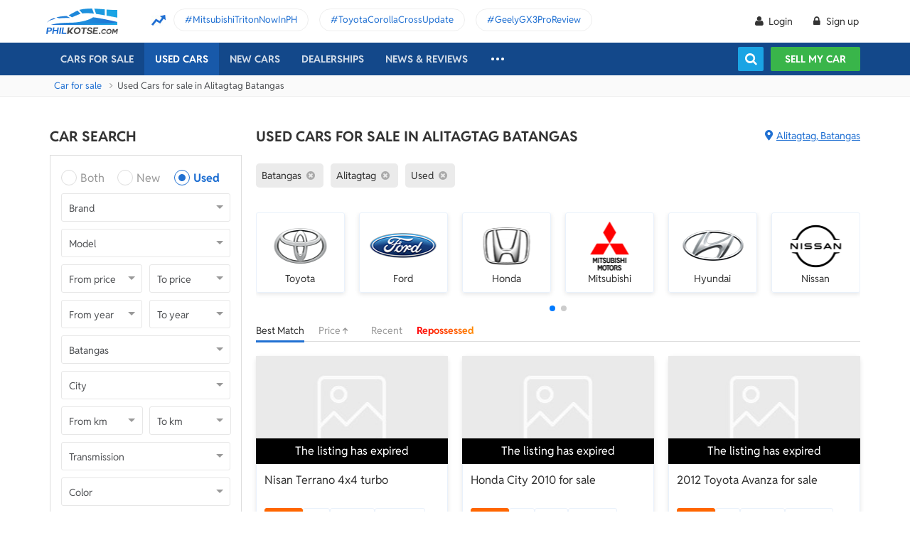

--- FILE ---
content_type: text/html; charset=utf-8
request_url: https://philkotse.com/used-cars-for-sale-in-alitagtag-batangas
body_size: 146248
content:
<!DOCTYPE html>
<html lang="en" prefix="og: https://ogp.me/ns#">
<head>
    <meta charset="utf-8" />
    <meta name="viewport" content="width=device-width, initial-scale=1.0">
    <meta http-equiv="Access-Control-Allow-Origin" content="https://www.facebook.com">

    <link href="/favicon.ico?v=2" rel="shortcut icon" type="image/x-icon">
    <link rel="apple-touch-icon" sizes="180x180" href="/apple-touch-icon.png">
    <link rel="icon" type="image/png" sizes="32x32" href="/favicon-32x32.png">
    <link rel="icon" type="image/png" sizes="16x16" href="/favicon-16x16.png">
    <link rel="manifest" href="/site.webmanifest">
    <link rel="mask-icon" href="/safari-pinned-tab.svg" color="#5bbad5">
    <meta name="msapplication-TileColor" content="#da532c">
    <meta name="theme-color" content="#ffffff">

        <title>Used Cars for sale in Alitagtag Batangas</title>

    <!-- No Index -->
        <meta name="robots" content="index,follow" />

    <!-- Meta Description -->
    <meta name="description" content="Find great deals on Used cars best prices in Alitagtag Batangas by reliable sellers with verified identity and correct information" />

    <meta name="geo.region" content="PH" />
    <meta name="geo.position" content="14.590927;120.990285" />
    <meta name="ICBM" content="14.590927, 120.990285" />
    <meta id="hddFbAppId" property="fb:app_id" content="370242783390234" />
    <meta property="fb:pages" content="399920817012361" />

    <!-- Meta Facebook -->
<meta property="og:site_name" content="philkotse.com" /><meta property="og:title" content="Used Cars for sale in Alitagtag Batangas" /><meta property="og:type" content="article" /><meta property="og:description" content=" " /><meta property="og:url" content="https://philkotse.com/used-cars-for-sale-in-alitagtag-batangas" /><meta property="og:image" content="https://philkotse.com/ContentV2/Web/img/article_thumbnail.jpg" /><meta property="og:image:type" content="image/jpg" /><meta property="og:image:width" content="1200" /><meta property="og:image:height" content="627" />    
<meta name="author" content="Philkotse.com" />    <!-- Meta Alternate -->
<link rel="alternate" href="https://philkotse.com/used-cars-for-sale-in-alitagtag-batangas" media="only screen and (max-width: 640px)" /><link rel="alternate" href="https://philkotse.com/used-cars-for-sale-in-alitagtag-batangas" media="handheld" /><link rel="alternate" hreflang="en-ph" href="https://philkotse.com/used-cars-for-sale-in-alitagtag-batangas"/>    <!-- Meta image preload -->
    <!-- Meta Pagination -->
    

    <!-- Canonical -->
<link rel="canonical" href="https://philkotse.com/used-cars-for-sale-in-alitagtag-batangas" />
    <!--Render Css-->
    <link href="/css/styleJqueryUI?v=SIEosHGlRKgxZqqtDZImuis7fy27XABcvPqtwivwr4Q1" rel="preload stylesheet" as="style" onload="this.onload=null;this.rel='stylesheet'"/><noscript><link href="/css/styleJqueryUI?v=SIEosHGlRKgxZqqtDZImuis7fy27XABcvPqtwivwr4Q1" rel="stylesheet"/></noscript>

    <link href="/css/styletheme?v=qBuV6bbfqHLOOCV68-rPqhXK2pmapv6Kmg9eWMAP_y01" rel="preload stylesheet" as="style" onload="this.onload=null;this.rel='stylesheet'"/><noscript><link href="/css/styletheme?v=qBuV6bbfqHLOOCV68-rPqhXK2pmapv6Kmg9eWMAP_y01" rel="stylesheet"/></noscript>

    <link href="/css/styleDOWIcon?v=EOdjTasOEPtJU4_5RsfglOFb7FKjOyfCvf6IH3F53XM1" rel="preload stylesheet" as="style" onload="this.onload=null;this.rel='stylesheet'"/><noscript><link href="/css/styleDOWIcon?v=EOdjTasOEPtJU4_5RsfglOFb7FKjOyfCvf6IH3F53XM1" rel="stylesheet"/></noscript>

    <link href="/css/styleIconChatWeb?v=Z7LqLUPm9mvZjUya75kbigI9T9z1l-KXB-pLiM6OgCs1" rel="preload stylesheet" as="style" onload="this.onload=null;this.rel='stylesheet'"/><noscript><link href="/css/styleIconChatWeb?v=Z7LqLUPm9mvZjUya75kbigI9T9z1l-KXB-pLiM6OgCs1" rel="stylesheet"/></noscript>


    
    <link href="/ScriptsV2/Library/Swiper-6.8.4/swiper-bundle.min.css" rel="preload stylesheet" as="style" onload="this.onload=null;this.rel='stylesheet'"/><noscript><link href="/ScriptsV2/Library/Swiper-6.8.4/swiper-bundle.min.css" rel="stylesheet"/></noscript>

    <link href="/css/stylechosen?v=jDyH3TFymGLXpHMSNlV5b6AtGCaph3tjm3xXequ8Ogc1" rel="preload stylesheet" as="style" onload="this.onload=null;this.rel='stylesheet'"/><noscript><link href="/css/stylechosen?v=jDyH3TFymGLXpHMSNlV5b6AtGCaph3tjm3xXequ8Ogc1" rel="stylesheet"/></noscript>

    <link href="/css/styleListAutoWeb?v=OuPgfywSB79PmGH9a1mFzBiwIPLe43G9Sk18vcPsoHw1" rel="preload stylesheet" as="style" onload="this.onload=null;this.rel='stylesheet'"/><noscript><link href="/css/styleListAutoWeb?v=OuPgfywSB79PmGH9a1mFzBiwIPLe43G9Sk18vcPsoHw1" rel="stylesheet"/></noscript>

    <link href="/css/StyleBanner?v=5I1BFQFpPq8_9FsEC8AeO-ForKVhDtUC1YKIBtCtf-Q1" rel="preload stylesheet" as="style" onload="this.onload=null;this.rel='stylesheet'"/><noscript><link href="/css/StyleBanner?v=5I1BFQFpPq8_9FsEC8AeO-ForKVhDtUC1YKIBtCtf-Q1" rel="stylesheet"/></noscript>

    <link href="/css/styleBoxNeedAdviceWeb?v=zuhKQQb6gBUJf54wwW2GGY565Jhv8nmXrSqqZQQ6tAo1" rel="preload stylesheet" as="style" onload="this.onload=null;this.rel='stylesheet'"/><noscript><link href="/css/styleBoxNeedAdviceWeb?v=zuhKQQb6gBUJf54wwW2GGY565Jhv8nmXrSqqZQQ6tAo1" rel="stylesheet"/></noscript>

    <link href="/css/styleDealerPromosPopupWeb?v=ZgCBHDAMemd4MdpUgf0_FRdRGUnhsVgz5VGMV71nSzU1" rel="preload stylesheet" as="style" onload="this.onload=null;this.rel='stylesheet'"/><noscript><link href="/css/styleDealerPromosPopupWeb?v=ZgCBHDAMemd4MdpUgf0_FRdRGUnhsVgz5VGMV71nSzU1" rel="stylesheet"/></noscript>

    <link href="/css/styleDealerShipFeedbackPopupWeb?v=txry5Wv2V5O8YxBKhy-Saj-urtSRfw_KYnYZNUaL-C01" rel="preload stylesheet" as="style" onload="this.onload=null;this.rel='stylesheet'"/><noscript><link href="/css/styleDealerShipFeedbackPopupWeb?v=txry5Wv2V5O8YxBKhy-Saj-urtSRfw_KYnYZNUaL-C01" rel="stylesheet"/></noscript>

    <link href="/css/styleLeadFormWeb?v=2lRDoRBr39ZHRtkq-QEw9mx0st0K3jqQSA9oUOtVb6I1" rel="preload stylesheet" as="style" onload="this.onload=null;this.rel='stylesheet'"/><noscript><link href="/css/styleLeadFormWeb?v=2lRDoRBr39ZHRtkq-QEw9mx0st0K3jqQSA9oUOtVb6I1" rel="stylesheet"/></noscript>


    <!--End Render Css-->
    <!-- Schema -->
    
        <script type="application/ld+json">
        {
          "@context": "http://schema.org/", 
          "@type": "BreadcrumbList", 
          "itemListElement": [
            { 
              "@type": "ListItem", 
              "position": "1", 
              "name": "Car for sale",
              "item": "https://philkotse.com/cars-for-sale"
            }
            ,
                        { 
                            "@type": "ListItem", 
                            "position": "2", 
                            "name": "Used Cars for sale in Alitagtag Batangas",
                            "item": "https://philkotse.com/used-cars-for-sale-in-alitagtag-batangas"
                        }
                        
          ]
        }
        </script>
        
    <!-- End Schema -->
    <!-- MePuzz -->
    <!-- MePuzz start -->
<!--<script>
    (function (i, s, o, g, r, a, m) {
        i['MePuzzAnalyticsObject'] = r; i[r] = i[r] || function () {
            (i[r].q = i[r].q || []).push(arguments);
        }, i[r].l = 1 * new Date(); a = s.createElement(o),
            m = s.getElementsByTagName(o)[0]; a.async = 1; a.src = g;
        m.parentNode.insertBefore(a, m);
    })(window, document, 'script', 'https://mepuzz.com/sdk/v2/MePuzzSDK4Phil.js', 'mePuzz');
    mePuzz('setAppId', 'OVpeBKv46j');
    mePuzz('track', 'pageview');
</script>-->
<!-- MePuzz end -->

    <script defer src="/ScriptsV2/Library/firebasejs/7.14.4/firebase-app.js" ></script>
 
    <script defer src="/ScriptsV2/Library/firebasejs/7.14.4/firebase-messaging.js" ></script>
 

    <!-- Google Tag Manager Head-->
    
<link rel="preconnect" href="https://www.google-analytics.com">
<link rel="preconnect" href="https://www.googletagmanager.com">

<link rel="preconnect" href="https://apis.google.com">




<link rel="preconnect" href="https://onesignal.com">
<link rel="preconnect" href="https://cdn.onesignal.com">
<link rel="preconnect" href="https://log.philkotse.com">

    <!-- Content GTM -->
    <!-- End Content GTM -->
    <!-- Google Tag Manager -->
    <script>
        (function (w, d, s, l, i) {
            w[l] = w[l] || []; w[l].push({
                'gtm.start':
                    new Date().getTime(), event: 'gtm.js'
            }); var f = d.getElementsByTagName(s)[0],
                j = d.createElement(s), dl = l != 'dataLayer' ? '&l=' + l : ''; j.async = true; j.src =
                    'https://www.googletagmanager.com/gtm.js?id=' + i + dl; f.parentNode.insertBefore(j, f);
        })(window, document, 'script', 'dataLayer', 'GTM-NJGVVXD');</script>
    <!-- End Google Tag Manager -->


    <!-- Firebase -->
    
<script>
    // Your web app's Firebase configuration
    var firebaseConfig = {
        apiKey: "AIzaSyCh5hCqtzzvIbkzN-ah8dJI_1LUAb-QXaI",
        authDomain: "philkotse.firebaseapp.com",
        databaseURL: "https://philkotse.firebaseio.com",
        projectId: "philkotse",
        storageBucket: "philkotse.appspot.com",
        messagingSenderId: "27998486496",
        appId: "1:27998486496:web:87d17ddb7acd80753b7585",
        measurementId: "G-W4JW1W9PX6"
    };
</script>

    <!-- Google Adsense -->
    
    <!-- End Google Adsense -->

</head>
<body>
    <!-- Google Tag Manager Body-->
    
    <!-- Google Tag Manager (noscript) -->
    <noscript>
        <iframe src="https://www.googletagmanager.com/ns.html?id=GTM-NJGVVXD"
                height="0" width="0" style="display:none;visibility:hidden"></iframe>
    </noscript>
    <!-- End Google Tag Manager (noscript) -->


    <div id="wr_wrapper">
        

<!--header and menu top-->
<div class="header-fix fix-theme-old" style="height: 106px;">
    <div class="header" id="header">
        <!--headtop-->
        <div class="header-top">
            <div class="container">
                <a href="/" class="logo">
                    <img width="102"
                         height="36"
                         data-src="/ContentV2/Web/img/logo-philkotse.png"
                         alt="Buy and Sell cars philippines"
                         title="Philkotse - Buy and Sell Cars"
                         class="lozad" />
                </a>
                    <div class="box-spotlight-new">
        <div class="item-spotlight-new">
            <span class="title" title="Spotlight"> Spotlight: </span>
                <a title="MitsubishiTritonNowInPH" href="https://philkotse.com/new-releases/mitsubishi-triton-launch-philippines-15529">MitsubishiTritonNowInPH </a>
                <a title="ToyotaCorollaCrossUpdate" href="https://philkotse.com/new-releases/2024-toyota-corolla-cross-refresh-debut-asean-15571">ToyotaCorollaCrossUpdate </a>
                <a title="GeelyGX3ProReview" href="https://philkotse.com/car-review/geely-gx3-pro-philippines-rv451">GeelyGX3ProReview </a>
        </div>
    </div>

            </div>
        </div>
        <!--navi top-->
        <div class="navi">
            <div class="container">
                

<ul class="menu-top">
    <!-- Logo (display when scroll down & header neo) -->
    <li>
        <a href="/" class="logo-white">
            <img width="102"
                 height="36"
                 data-src="/ContentV2/Web/img/logo-philkotse-white.png"
                 alt="Buy and Sell cars philippines"
                 title="Philkotse - Buy and Sell Cars"
                 class="lozad" />
        </a>
    </li>

    <!-- Cars For Sale -->
    <li class="car-for-sale">
        <a id="nav_car" href="/cars-for-sale" class="">Cars For Sale</a>
            <div class="sub-menu-car-for-sale" id="menu_brand">
        <div class="container">
            <ul class="list-brand brandall-car">
                    <li class="i-toyota">
                        <a href="/toyota-for-sale" title="Toyota for sale">
                            <span class="name"></span>
                            <span class="text-ellipsis"> Toyota</span>
                        </a>
                    </li>
                    <li class="i-ford">
                        <a href="/ford-for-sale" title="Ford for sale">
                            <span class="name"></span>
                            <span class="text-ellipsis"> Ford</span>
                        </a>
                    </li>
                    <li class="i-mitsubishi">
                        <a href="/mitsubishi-for-sale" title="Mitsubishi for sale">
                            <span class="name"></span>
                            <span class="text-ellipsis"> Mitsubishi</span>
                        </a>
                    </li>
                    <li class="i-honda">
                        <a href="/honda-for-sale" title="Honda for sale">
                            <span class="name"></span>
                            <span class="text-ellipsis"> Honda</span>
                        </a>
                    </li>
                    <li class="i-hyundai">
                        <a href="/hyundai-for-sale" title="Hyundai for sale">
                            <span class="name"></span>
                            <span class="text-ellipsis"> Hyundai</span>
                        </a>
                    </li>
                    <li class="i-nissan">
                        <a href="/nissan-for-sale" title="Nissan for sale">
                            <span class="name"></span>
                            <span class="text-ellipsis"> Nissan</span>
                        </a>
                    </li>
                    <li class="i-chevrolet">
                        <a href="/chevrolet-for-sale" title="Chevrolet for sale">
                            <span class="name"></span>
                            <span class="text-ellipsis"> Chevrolet</span>
                        </a>
                    </li>
                    <li class="i-subaru">
                        <a href="/subaru-for-sale" title="Subaru for sale">
                            <span class="name"></span>
                            <span class="text-ellipsis"> Subaru</span>
                        </a>
                    </li>
                    <li class="i-suzuki">
                        <a href="/suzuki-for-sale" title="Suzuki for sale">
                            <span class="name"></span>
                            <span class="text-ellipsis"> Suzuki</span>
                        </a>
                    </li>
                    <li class="i-kia">
                        <a href="/kia-for-sale" title="Kia for sale">
                            <span class="name"></span>
                            <span class="text-ellipsis"> Kia</span>
                        </a>
                    </li>
                    <li class="i-isuzu">
                        <a href="/isuzu-for-sale" title="Isuzu for sale">
                            <span class="name"></span>
                            <span class="text-ellipsis"> Isuzu</span>
                        </a>
                    </li>
                    <li class="i-mazda">
                        <a href="/mazda-for-sale" title="Mazda for sale">
                            <span class="name"></span>
                            <span class="text-ellipsis"> Mazda</span>
                        </a>
                    </li>
            </ul>
            <a href="/cars-for-sale" class="more">View All Car For Sale <i class="icon-angle-circled-right"></i></a>
        </div>
    </div>

    </li>

    <!-- Used Cars -->
    <li >
        <a href="/used-cars-for-sale" class="active">Used cars</a>

        <ul class="sub-menu-new">
            
            <li>
                <a class="cursor-default " href="javascript:void(0)">By Body Type</a>
                    <div class="sub-menu-new-level-2">
                        <ul class="list">
                            <li>
                                <a class="" href="/used-cars-suv-for-sale" title="Used suv for sale philippines">SUV</a>
                                <a class="" href="/used-cars-sedan-for-sale" title="Second hand sedan for sale">Sedan</a>
                                <a class="" href="/used-cars-hatchback-for-sale" title="Used hatchback cars for sale">Hatchback</a>
                                <a class="" href="/used-cars-van-for-sale" title="2nd hand van for sale">Van</a>
                                <a class="" href="/used-cars-minivan-for-sale" title="Second hand mini van for sale">Minivan</a>
                                <a class="" href="/used-cars-truck-for-sale" title="Second hand pickup for sale">Truck</a>
                                <a class="" href="/used-cars-mpv-for-sale" title="Second hand mpv for sale">MPV</a>
                            </li>
                        </ul>
                    </div>

            </li>
            <li>
                <a class="cursor-default " href="javascript:void(0)">By Price Range</a>
                    <div class="sub-menu-new-level-2">
                        <ul class="list">
                            <li>
                                <a class="" href="/used-cars-for-sale/mlt1000000" title="Cars for sale below ₱1.000.000">Under ₱1.000.000</a>
                                <a class="" href="/used-cars-for-sale/mlt500000" title="Cars for sale car under 500k">Under ₱500.000</a>
                                <a class="" href="/used-cars-for-sale/mlt300000" title="Used cars for sale philippines below 300k">Under ₱300.000</a>
                                <a class="" href="/used-cars-for-sale/mlt250000" title="Used cars for sale philippines below 250k">Under ₱250.000</a>
                                <a class="" href="/used-cars-for-sale/mlt200000" title="Used cars for sale philippines below 200k">Under ₱200.000</a>
                                <a class="" href="/used-cars-for-sale/mlt150000" title="2nd hand cars worth 150k">Under ₱150.000</a>
                                <a class="" href="/used-cars-for-sale/mlt100000" title="Used cars for sale philippines below 100k">Under ₱100.000</a>
                            </li>
                        </ul>
                    </div>

            </li>
            <li>
                <a class="cursor-default active" href="javascript:void(0)">By Location</a>
                    <div class="sub-menu-new-level-2">
                        <ul class="list">
                            <li>
                                <a class="" href="/used-cars-for-sale-in-cagayan" title="Used car for sale in Cagayan">Cagayan</a>
                                <a class="" href="/used-cars-for-sale-in-pampanga" title="Used car for sale in Pampanga">Pampanga</a>
                                <a class="" href="/used-cars-for-sale-in-cebu" title="Used car for sale in Cebu">Cebu</a>
                                <a class="" href="/used-cars-for-sale-in-iloilo" title="Used car for sale in Iloilo">Iloilo</a>
                                <a class="" href="/used-cars-for-sale-in-metro-manila" title="Used car for sale in Metro Manila">Metro Manila</a>
                                <a class="" href="/used-cars-for-sale-in-baguio-benguet" title="Used car for sale in Baguio Benguet">Baguio Benguet</a>
                                <a class="" href="/used-cars-for-sale-in-pangasinan" title="Used car for sale in Pangasinan">Pangasinan</a>
                            </li>
                        </ul>
                    </div>

            </li>
            
            
        </ul>
    </li>

    <!-- Repossessed Cars -->
    

    <!-- Car Guide -->
        <li class="menu-new-car-new">
            <a href="/car-prices-philippines" class="">New cars</a>

            <ul class="sub-menu-new">
                <!-- Car Price -->
                <li>
                    <a href="/car-prices-philippines" class="">Car price</a>
                    <div class="sub-menu-new-level-2">
                        <ul class="list">
                                    <li>
                                        <a class="" href="/toyota-philippines-price-list">Toyota</a>
                                    </li>
                                    <li>
                                        <a class="" href="/mitsubishi-philippines-price-list">Mitsubishi</a>
                                    </li>
                                    <li>
                                        <a class="" href="/honda-philippines-price-list">Honda</a>
                                    </li>
                                    <li>
                                        <a class="" href="/hyundai-philippines-price-list">Hyundai</a>
                                    </li>
                                    <li>
                                        <a class="" href="/isuzu-philippines-price-list">Isuzu</a>
                                    </li>
                                    <li>
                                        <a class="" href="/mg-philippines-price-list">MG</a>
                                    </li>
                                    <li>
                                        <a class="" href="/chery-philippines-price-list">Chery</a>
                                    </li>
                                    <li>
                                        <a class="" href="/kia-philippines-price-list">Kia</a>
                                    </li>
                                    <li>
                                        <a class="" href="/ford-philippines-price-list">Ford</a>
                                    </li>
                                    <li>
                                        <a class="" href="/nissan-philippines-price-list">Nissan</a>
                                    </li>
                                    <li>
                                        <a class="" href="/mazda-philippines-price-list">Mazda</a>
                                    </li>
                                    <li>
                                        <a class="" href="/suzuki-philippines-price-list">Suzuki</a>
                                    </li>
                                    <li>
                                        <a class="" href="/bmw-philippines-price-list">BMW</a>
                                    </li>
                                    <li>
                                        <a class="" href="/mercedes-benz-philippines-price-list">Mercedes-Benz</a>
                                    </li>
                                    <li>
                                        <a class="" href="/jeep-philippines-price-list">Jeep</a>
                                    </li>
                            <li class="i-more-new">
                                <a href="/car-prices-philippines">
                                    All Brands »
                                </a>
                            </li>
                        </ul>
                    </div>
                </li>
                <!-- Car Promo -->
                <li>
                    <a href="/all-promotions-in-the-philippines" class="">Car promos</a>
                </li>
            </ul>

        </li>
    <li>
        <a href="/auto-dealerships-in-the-philippines" class="">Dealerships</a>
    </li>
    

    <!-- News & Reviews -->
    <li>
        <a href="javascript:void(0);" class="cursor-default">News & reviews</a>
        <ul class="sub-menu-new">
            <!-- Car Reviews -->
                <li>
                    <a href="/car-review" class="">Car Reviews</a>
                            <div class="sub-menu-new-level-2">
                                <ul class="list">
                                        <li>
                                            <a class="" href="/car-review-toyota">Toyota</a>
                                        </li>
                                        <li>
                                            <a class="" href="/car-review-honda">Honda</a>
                                        </li>
                                        <li>
                                            <a class="" href="/car-review-mitsubishi">Mitsubishi</a>
                                        </li>
                                        <li>
                                            <a class="" href="/car-review-ford">Ford</a>
                                        </li>
                                        <li>
                                            <a class="" href="/car-review-hyundai">Hyundai</a>
                                        </li>
                                        <li>
                                            <a class="" href="/car-review-isuzu">Isuzu</a>
                                        </li>
                                        <li>
                                            <a class="" href="/car-review-suzuki">Suzuki</a>
                                        </li>
                                        <li>
                                            <a class="" href="/car-review-nissan">Nissan</a>
                                        </li>
                                        <li>
                                            <a class="" href="/car-review-kia">Kia</a>
                                        </li>
                                        <li>
                                            <a class="" href="/car-review-mazda">Mazda</a>
                                        </li>
                                    <li><a href="/car-review">All Brands</a></li>
                                </ul>
                            </div>

                </li>
            <!-- Car Comparison -->
            <li>
                <a href="/car-comparison" class="">Car Comparisons</a>
            </li>
            <!-- Car News -->
            <li>
                <a href="/news" class="">Car News</a>
                <div class="sub-menu-new-level-2">
                    <ul class="list">
                                <li>
                                    <a class="" href="/news/market-news">Market News</a>
                                </li>
                                <li>
                                    <a class="" href="/news/new-releases">New Releases</a>
                                </li>
                                <li>
                                    <a class="" href="/news/car-events">Car Events</a>
                                </li>
                    </ul>
                </div>
            </li>
            <!-- Tips & Advice -->
            <li>
                <a href="/tips-advice" class="">Tips & Advice</a>
                <div class="sub-menu-new-level-2">
                    <ul class="list">
                        <li><a href="/tips-advice/list-ticles" class="">List-ticles</a></li>
                                <li>
                                    <a class="" href="/tips-advice/car-buying-and-selling">Car Buying &amp; Selling</a>
                                </li>
                                <li>
                                    <a class="" href="/tips-advice/car-maintenance">Car Maintenance</a>
                                </li>
                                <li>
                                    <a class="" href="/tips-advice/safe-driving">Safe Driving</a>
                                </li>
                    </ul>
                </div>
            </li>
            <!-- Car Videos -->
            <li><a href="/video" class="">Car Videos</a></li>
            <!-- E-Magazine -->
            <li><a href="/magazine" class="">E-Magazine</a></li>
            <li></li>
        </ul>
    </li>
    <!-- car insurance -->
    

    <!-- Dealerships & Promos -->
    

    <!-- ... -->
    <li class="more-menu">
        <ul class="sub-menu-new">
            
            <li>
                <a href="/become-a-partner" rel="nofollow">Become Our Partner</a>
            </li>
            <li>
                <a href="/loan-calculator" class="">Loan Calculator</a>
            </li>
            <li>
                <a href="/car-insurance" class="">Car Insurance</a>
            </li>
            
            

            <!-- Used Cars (display when scroll down & header neo) -->
            
        </ul>
    </li>

    <!-- Icon Search -->
    <li class="search-fix">
        <span class="icon-show-search"></span>
    </li>
</ul>




                <div class="right-menu">
                    <div class="box-acc" id="box-user"></div>
                    <!--Search suggestion-->
                    <div class="box-search-h">
                        <span class="btn-search" id="show-tab-search-text"></span>
                        <div class="box-search-head">
                            <input class="input-text input-search-suggestion ui-autocomplete-input" id="txtKeywordSearchHome" placeholder="search by keywords" type="text" />
                            <div class="btn-search-text" id="searchAutoText"></div>
                        </div>
                    </div>
                    <!--End -->
                    <a href="/sell-car" class="btn-sell-mycar ss-slab">
                        Sell my car
                        <span class="tootip">
                            Tip: Creating a listing on
                            <strong>Philkotse.com</strong> will help your
                            car reach nearly <strong>
                                300 potential
                                buyers within the first week!
                            </strong>
                        </span>
                    </a>
                </div>
            </div>
        </div>
    </div>
</div>
<div class="" id="position_menu"></div>
<!--end header and menu top-->

        <div id="fix_height">
            


<input type="hidden" id="hddSearchInfo" name="hddSearchInfo" value="{&quot;BrandId&quot;:0,&quot;ModelId&quot;:0,&quot;VersionId&quot;:0,&quot;Version&quot;:&quot;&quot;,&quot;PriceId&quot;:0.0,&quot;MinPrice&quot;:null,&quot;MaxPrice&quot;:null,&quot;MinYear&quot;:null,&quot;MaxYear&quot;:null,&quot;SecondHandId&quot;:3,&quot;SecondHandCode&quot;:&quot;used&quot;,&quot;CityId&quot;:154,&quot;NumOfKmMin&quot;:null,&quot;NumOfKmMax&quot;:null,&quot;TransmissionId&quot;:0,&quot;TransmissionCode&quot;:null,&quot;ColorId&quot;:0,&quot;ColorCode&quot;:null,&quot;TypeId&quot;:0,&quot;TypeCode&quot;:null,&quot;YearId&quot;:0}" />
<input type="hidden" id="hddBannerPage" value="2" />
<input type="hidden" id="hddBannerPosition_ListingSpotlight1" value="30" />
<input type="hidden" id="hddIsValidToDisplay_ListingSpotlight1" value="False" />
<input type="hidden" id="hddArrangeId" value="0" />
<input type="hidden" id="hddPageIndex" value="1" />
<input type="hidden" id="hddMaxPageIndex" value="1" />
<input type="hidden" id="hddAbsoluteUrl" value="/used-cars-for-sale-in-alitagtag-batangas" />
<input type="hidden" id="hddAbsoluteUrlForInfiniteScroll" value="infinite-scroll/used-cars-for-sale-in-alitagtag-batangas" />

<!-- breadcrumb -->
<div class="breadcrumb"><div class="container" > <a href="/cars-for-sale" title="Car for sale" class="alink">Car for sale</a><span>Used Cars for sale in Alitagtag Batangas</div></div>
<!-- end breadcrumb -->

<div id="wrapper">
    <div class="container">
        <!-- Listing_Top_1 (Banner CMS) -->
        

        <div class="content mt-40">
            <!--Box Left-->
            <div class="a-column left-list">
                <!-- Box Search -->
                <h2 class="heading">Car Search</h2>
<div class="box-search-advance">
    <ul id="boxSearchLeft" class="form-search-a chosen-popup">
        <li>
            <div class="radio">
                <input id="condition-both" name="rdConditionSearchAutoListing" type="radio"  value="0" />
                <label for="condition-both" class="radio-label">Both</label>
            </div>
            <div class="radio">
                <input id="condition-new" name="rdConditionSearchAutoListing" type="radio"  value="2" />
                <label for="condition-new" class="radio-label">New</label>
            </div>
            <div class="radio">
                <input id="condition-used" name="rdConditionSearchAutoListing" type="radio" checked value="3" />
                <label for="condition-used" class="radio-label">Used</label>
            </div>
        </li>
        <li>
            <div class="custom-select-a">
                <select id="comboboxBrandSearchAutoListing" class="select-box chosen-select" onchange="ComboboxCommons.GenerateModel(this.value, 'comboboxModelSearchAutoListing');">
                    <option value="0">Brand</option>
                        <option data-alias="abarth"  value="118">Abarth</option>
                        <option data-alias="acura"  value="1">Acura</option>
                        <option data-alias="alfa-romeo"  value="2">Alfa Romeo</option>
                        <option data-alias="asia-motors"  value="74">Asia Motors</option>
                        <option data-alias="aston-martin"  value="3">Aston Martin</option>
                        <option data-alias="audi"  value="4">Audi</option>
                        <option data-alias="baic"  value="49">BAIC</option>
                        <option data-alias="bmw"  value="6">BMW</option>
                        <option data-alias="byd"  value="50">BYD</option>
                        <option data-alias="bajaj"  value="124">Bajaj</option>
                        <option data-alias="bentley"  value="5">Bentley</option>
                        <option data-alias="cadillac"  value="7">Cadillac</option>
                        <option data-alias="chana"  value="51">Chana</option>
                        <option data-alias="changan"  value="121">Changan</option>
                        <option data-alias="chery"  value="8">Chery</option>
                        <option data-alias="chevrolet"  value="9">Chevrolet</option>
                        <option data-alias="chrysler"  value="10">Chrysler</option>
                        <option data-alias="citroen"  value="81">Citroen</option>
                        <option data-alias="daewoo"  value="11">Daewoo</option>
                        <option data-alias="daihatsu"  value="12">Daihatsu</option>
                        <option data-alias="dodge"  value="13">Dodge</option>
                        <option data-alias="dong-feng"  value="52">Dong Feng</option>
                        <option data-alias="faw"  value="53">FAW</option>
                        <option data-alias="ferrari"  value="14">Ferrari</option>
                        <option data-alias="fiat"  value="15">Fiat</option>
                        <option data-alias="ford"  value="16">Ford</option>
                        <option data-alias="foton"  value="17">Foton</option>
                        <option data-alias="freightliner"  value="204">Freightliner</option>
                        <option data-alias="fruehauf"  value="202">Fruehauf</option>
                        <option data-alias="fuel-tanker-trailer"  value="203">Fuel Tanker Trailer</option>
                        <option data-alias="fuso"  value="122">Fuso</option>
                        <option data-alias="gac"  value="114">GAC</option>
                        <option data-alias="gaz"  value="113">Gaz</option>
                        <option data-alias="geely"  value="54">Geely</option>
                        <option data-alias="gmc"  value="18">Gmc</option>
                        <option data-alias="golden-dragon"  value="55">Golden Dragon</option>
                        <option data-alias="great-wall-motor"  value="56">Great Wall Motor</option>
                        <option data-alias="haima"  value="57">Haima</option>
                        <option data-alias="hino"  value="123">Hino</option>
                        <option data-alias="honda"  value="19">Honda</option>
                        <option data-alias="hummer"  value="20">Hummer</option>
                        <option data-alias="hyundai"  value="21">Hyundai</option>
                        <option data-alias="infiniti"  value="88">Infiniti</option>
                        <option data-alias="international"  value="205">International</option>
                        <option data-alias="isuzu"  value="22">Isuzu</option>
                        <option data-alias="jac"  value="59">JAC</option>
                        <option data-alias="jmc"  value="61">JMC</option>
                        <option data-alias="jaguar"  value="23">Jaguar</option>
                        <option data-alias="jeep"  value="24">Jeep</option>
                        <option data-alias="jetour"  value="212">Jetour</option>
                        <option data-alias="jinbei"  value="60">Jinbei</option>
                        <option data-alias="joylong"  value="62">Joylong</option>
                        <option data-alias="kaicene"  value="119">Kaicene</option>
                        <option data-alias="kawasaki"  value="206">Kawasaki</option>
                        <option data-alias="kia"  value="25">Kia</option>
                        <option data-alias="king-long"  value="63">King Long</option>
                        <option data-alias="komatsu"  value="207">Komatsu</option>
                        <option data-alias="lamborghini"  value="64">Lamborghini</option>
                        <option data-alias="land-rover"  value="26">Land Rover</option>
                        <option data-alias="lexus"  value="27">Lexus</option>
                        <option data-alias="lifan"  value="65">Lifan</option>
                        <option data-alias="lincoln"  value="28">Lincoln</option>
                        <option data-alias="lotus"  value="66">Lotus</option>
                        <option data-alias="lynk-co"  value="215">Lynk &amp; Co</option>
                        <option data-alias="mg"  value="33">MG</option>
                        <option data-alias="mahindra"  value="29">Mahindra</option>
                        <option data-alias="maserati"  value="67">Maserati</option>
                        <option data-alias="maxus"  value="116">Maxus</option>
                        <option data-alias="mazda"  value="30">Mazda</option>
                        <option data-alias="mclaren"  value="92">McLaren</option>
                        <option data-alias="mercedes-benz"  value="31">Mercedes-Benz</option>
                        <option data-alias="mercury"  value="32">Mercury</option>
                        <option data-alias="mini"  value="34">Mini</option>
                        <option data-alias="mitsubishi"  value="35">Mitsubishi</option>
                        <option data-alias="morgan"  value="68">Morgan</option>
                        <option data-alias="nissan"  value="36">Nissan</option>
                        <option data-alias="omoda"  value="213">Omoda</option>
                        <option data-alias="opel"  value="37">Opel</option>
                        <option data-alias="peugeot"  value="38">Peugeot</option>
                        <option data-alias="porsche"  value="39">Porsche</option>
                        <option data-alias="proton"  value="40">Proton</option>
                        <option data-alias="ram"  value="112">Ram</option>
                        <option data-alias="renault"  value="111">Renault</option>
                        <option data-alias="rolls-royce"  value="71">Rolls-Royce</option>
                        <option data-alias="saab"  value="110">Saab</option>
                        <option data-alias="scion"  value="41">Scion</option>
                        <option data-alias="shacman"  value="120">Shacman</option>
                        <option data-alias="sinotruk"  value="201">Sinotruk</option>
                        <option data-alias="smart"  value="72">Smart</option>
                        <option data-alias="ssangyong"  value="42">SsangYong</option>
                        <option data-alias="stewart-stevenson"  value="210">Stewart &amp; Stevenson</option>
                        <option data-alias="subaru"  value="43">Subaru</option>
                        <option data-alias="suzuki"  value="44">Suzuki</option>
                        <option data-alias="tcm"  value="208">TCM</option>
                        <option data-alias="tadano"  value="115">Tadano</option>
                        <option data-alias="tata"  value="45">Tata</option>
                        <option data-alias="tesla"  value="117">Tesla</option>
                        <option data-alias="toyota"  value="46">Toyota</option>
                        <option data-alias="vinfast"  value="216">Vinfast</option>
                        <option data-alias="volkswagen"  value="47">Volkswagen</option>
                        <option data-alias="volvo"  value="48">Volvo</option>
                        <option data-alias="xgma"  value="209">XGMA</option>
                </select>
            </div>
        </li>
        <li>
            <div class="custom-select-a">
                <input type="hidden" id="hddModelId" value="0" />

                <select id="comboboxModelSearchAutoListing" class="select-box chosen-select">
                    <option selected value="0">Model</option>
                </select>
            </div>
        </li>
        
        <li>
            <div class="row">
                <div class="col-6">
                    <div class="custom-select-a">
                        <select id="min_price" class="select-box disable_search">
                            <option value="0">From price</option>
                                <option  value="₱0">  ₱0</option>
                                <option  value="‎₱250,000">  ‎₱250,000</option>
                                <option  value="‎₱500,000">  ‎₱500,000</option>
                                <option  value="‎₱750,000">  ‎₱750,000</option>
                                <option  value="‎₱1,000,000">  ‎₱1,000,000</option>
                                <option  value="‎‎₱2,000,000">  ‎‎₱2,000,000</option>
                                <option  value="‎‎₱3,000,000">  ‎‎₱3,000,000</option>
                                <option  value="‎‎₱5,000,000">  ‎‎₱5,000,000</option>
                                <option  value="‎‎₱8,000,000">  ‎‎₱8,000,000</option>
                        </select>

                    </div>
                </div>
                <div class="col-6">
                    <div class="custom-select-a">
                        <select id="max_price" class="select-box disable_search">
                            <option value="0">To price</option>
                                <option  value="‎₱250,000">  ‎₱250,000</option>
                                <option  value="‎₱500,000">  ‎₱500,000</option>
                                <option  value="‎₱750,000">  ‎₱750,000</option>
                                <option  value="‎₱1,000,000">  ‎₱1,000,000</option>
                                <option  value="‎‎₱2,000,000">  ‎‎₱2,000,000</option>
                                <option  value="‎‎₱3,000,000">  ‎‎₱3,000,000</option>
                                <option  value="‎‎₱5,000,000">  ‎‎₱5,000,000</option>
                                <option  value="‎‎₱8,000,000">  ‎‎₱8,000,000</option>
                                <option  value="‎‎&gt; ₱8,000,000">  ‎‎> ₱8,000,000</option>
                        </select>
                    </div>
                </div>
            </div>
        </li>
        <li>
            <div class="row">
                <div class="col-6">
                    <div class="custom-select-a">
                        <select id="min_year" class="select-box disable_search">
                            <option value="0">From year</option>

                                <option  value="2027">2027</option>
                                <option  value="2026">2026</option>
                                <option  value="2025">2025</option>
                                <option  value="2024">2024</option>
                                <option  value="2023">2023</option>
                                <option  value="2022">2022</option>
                                <option  value="2021">2021</option>
                                <option  value="2020">2020</option>
                                <option  value="2019">2019</option>
                                <option  value="2018">2018</option>
                                <option  value="2017">2017</option>
                                <option  value="2016">2016</option>
                                <option  value="2015">2015</option>
                                <option  value="2014">2014</option>
                                <option  value="2013">2013</option>
                                <option  value="2012">2012</option>
                                <option  value="2011">2011</option>
                                <option  value="2010">2010</option>
                                <option  value="2009">2009</option>
                                <option  value="2008">2008</option>
                                <option  value="2007">2007</option>
                                <option  value="2006">2006</option>
                                <option  value="2005">2005</option>
                                <option  value="2004">2004</option>
                                <option  value="2003">2003</option>
                                <option  value="2002">2002</option>
                                <option  value="2001">2001</option>
                                <option  value="2000">2000</option>
                                <option  value="1999">1999</option>
                                <option  value="1998">1998</option>
                                <option  value="1997">1997</option>
                                <option  value="1996">1996</option>
                                <option  value="1995">1995</option>
                                <option  value="1994">1994</option>
                                <option  value="1993">1993</option>
                                <option  value="1992">1992</option>
                                <option  value="1991">1991</option>
                                <option  value="1990">1990</option>
                        </select>

                    </div>
                </div>
                <div class="col-6">
                    <div class="custom-select-a">
                        <select id="max_year" class="select-box disable_search">
                            <option value="0">To year</option>
                                <option  value="2027">2027</option>
                                <option  value="2026">2026</option>
                                <option  value="2025">2025</option>
                                <option  value="2024">2024</option>
                                <option  value="2023">2023</option>
                                <option  value="2022">2022</option>
                                <option  value="2021">2021</option>
                                <option  value="2020">2020</option>
                                <option  value="2019">2019</option>
                                <option  value="2018">2018</option>
                                <option  value="2017">2017</option>
                                <option  value="2016">2016</option>
                                <option  value="2015">2015</option>
                                <option  value="2014">2014</option>
                                <option  value="2013">2013</option>
                                <option  value="2012">2012</option>
                                <option  value="2011">2011</option>
                                <option  value="2010">2010</option>
                                <option  value="2009">2009</option>
                                <option  value="2008">2008</option>
                                <option  value="2007">2007</option>
                                <option  value="2006">2006</option>
                                <option  value="2005">2005</option>
                                <option  value="2004">2004</option>
                                <option  value="2003">2003</option>
                                <option  value="2002">2002</option>
                                <option  value="2001">2001</option>
                                <option  value="2000">2000</option>
                                <option  value="1999">1999</option>
                                <option  value="1998">1998</option>
                                <option  value="1997">1997</option>
                                <option  value="1996">1996</option>
                                <option  value="1995">1995</option>
                                <option  value="1994">1994</option>
                                <option  value="1993">1993</option>
                                <option  value="1992">1992</option>
                                <option  value="1991">1991</option>
                                <option  value="1990">1990</option>
                        </select>
                    </div>
                </div>
            </div>
        </li>
        <li>
            <div class="custom-select-a">
                <select id="comboboxRegionSearchAutoListing" class="select-box chosen-select" onchange="ComboboxCommons.GenerateCity(this.value, 'comboboxCitySearchAutoListing');">
                    <option value="0">Region</option>
                        <option data-alias="abra"  value="1">Abra</option>
                        <option data-alias="agusan-del-norte"  value="2">Agusan del Norte</option>
                        <option data-alias="agusan-del-sur"  value="3">Agusan del Sur</option>
                        <option data-alias="aklan"  value="4">Aklan</option>
                        <option data-alias="albay"  value="5">Albay</option>
                        <option data-alias="antique"  value="6">Antique</option>
                        <option data-alias="apayao"  value="7">Apayao</option>
                        <option data-alias="r-aurora"  value="8">Aurora</option>
                        <option data-alias="basilan"  value="9">Basilan</option>
                        <option data-alias="bataan"  value="10">Bataan</option>
                        <option data-alias="batanes"  value="11">Batanes</option>
                        <option data-alias="batangas" selected value="12">Batangas</option>
                        <option data-alias="benguet"  value="13">Benguet</option>
                        <option data-alias="r-biliran"  value="14">Biliran</option>
                        <option data-alias="bohol"  value="15">Bohol</option>
                        <option data-alias="bukidnon"  value="16">Bukidnon</option>
                        <option data-alias="bulacan"  value="17">Bulacan</option>
                        <option data-alias="cagayan"  value="18">Cagayan</option>
                        <option data-alias="camarines-norte"  value="19">Camarines Norte</option>
                        <option data-alias="camarines-sur"  value="20">Camarines Sur</option>
                        <option data-alias="camiguin"  value="21">Camiguin</option>
                        <option data-alias="capiz"  value="22">Capiz</option>
                        <option data-alias="catanduanes"  value="23">Catanduanes</option>
                        <option data-alias="cavite"  value="24">Cavite</option>
                        <option data-alias="cebu"  value="25">Cebu</option>
                        <option data-alias="cotabato"  value="27">Cotabato</option>
                        <option data-alias="davao-occidental"  value="30">Davao Occidental</option>
                        <option data-alias="davao-oriental"  value="31">Davao Oriental</option>
                        <option data-alias="davao-de-oro"  value="26">Davao de Oro</option>
                        <option data-alias="davao-del-norte"  value="28">Davao del Norte</option>
                        <option data-alias="davao-del-sur"  value="29">Davao del Sur</option>
                        <option data-alias="dinagat-islands"  value="32">Dinagat Islands</option>
                        <option data-alias="eastern-samar"  value="33">Eastern Samar</option>
                        <option data-alias="guimaras"  value="34">Guimaras</option>
                        <option data-alias="ifugao"  value="35">Ifugao</option>
                        <option data-alias="ilocos-norte"  value="36">Ilocos Norte</option>
                        <option data-alias="ilocos-sur"  value="37">Ilocos Sur</option>
                        <option data-alias="iloilo"  value="38">Iloilo</option>
                        <option data-alias="r-isabela"  value="39">Isabela</option>
                        <option data-alias="kalinga"  value="40">Kalinga</option>
                        <option data-alias="la-union"  value="41">La Union</option>
                        <option data-alias="laguna"  value="42">Laguna</option>
                        <option data-alias="lanao-del-norte"  value="43">Lanao del Norte</option>
                        <option data-alias="lanao-del-sur"  value="44">Lanao del Sur</option>
                        <option data-alias="r-leyte"  value="45">Leyte</option>
                        <option data-alias="maguindanao"  value="46">Maguindanao</option>
                        <option data-alias="marinduque"  value="47">Marinduque</option>
                        <option data-alias="masbate"  value="48">Masbate</option>
                        <option data-alias="metro-manila"  value="81">Metro Manila</option>
                        <option data-alias="misamis-occidental"  value="49">Misamis Occidental</option>
                        <option data-alias="misamis-oriental"  value="50">Misamis Oriental</option>
                        <option data-alias="mountain-province"  value="51">Mountain Province</option>
                        <option data-alias="negros-occidental"  value="52">Negros Occidental</option>
                        <option data-alias="negros-oriental"  value="53">Negros Oriental</option>
                        <option data-alias="northern-samar"  value="54">Northern Samar</option>
                        <option data-alias="nueva-ecija"  value="55">Nueva Ecija</option>
                        <option data-alias="nueva-vizcaya"  value="82">Nueva Vizcaya</option>
                        <option data-alias="occidental-mindoro"  value="56">Occidental Mindoro</option>
                        <option data-alias="oriental-mindoro"  value="57">Oriental Mindoro</option>
                        <option data-alias="palawan"  value="58">Palawan</option>
                        <option data-alias="pampanga"  value="59">Pampanga</option>
                        <option data-alias="pangasinan"  value="60">Pangasinan</option>
                        <option data-alias="r-quezon"  value="61">Quezon</option>
                        <option data-alias="r-quirino"  value="62">Quirino</option>
                        <option data-alias="r-rizal"  value="63">Rizal</option>
                        <option data-alias="r-romblon"  value="64">Romblon</option>
                        <option data-alias="samar"  value="65">Samar</option>
                        <option data-alias="r-sarangani"  value="66">Sarangani</option>
                        <option data-alias="r-siquijor"  value="67">Siquijor</option>
                        <option data-alias="sorsogon"  value="68">Sorsogon</option>
                        <option data-alias="south-cotabato"  value="69">South Cotabato</option>
                        <option data-alias="southern-leyte"  value="70">Southern Leyte</option>
                        <option data-alias="r-sultan-kudarat"  value="71">Sultan Kudarat</option>
                        <option data-alias="sulu"  value="72">Sulu</option>
                        <option data-alias="surigao-del-norte"  value="73">Surigao del Norte</option>
                        <option data-alias="surigao-del-sur"  value="74">Surigao del Sur</option>
                        <option data-alias="tarlac"  value="75">Tarlac</option>
                        <option data-alias="tawi-tawi"  value="76">Tawi-Tawi</option>
                        <option data-alias="zambales"  value="77">Zambales</option>
                        <option data-alias="zamboanga-sibugay"  value="80">Zamboanga Sibugay</option>
                        <option data-alias="zamboanga-del-norte"  value="78">Zamboanga del Norte</option>
                        <option data-alias="zamboanga-del-sur"  value="79">Zamboanga del Sur</option>
                </select>
            </div>
        </li>
        <li>
            <div class="custom-select-a">
                <input type="hidden" id="hddCityId" value="154" />

                <select id="comboboxCitySearchAutoListing" class="select-box chosen-select">
                    <option selected value="0">City</option>
                </select>
            </div>
        </li>
        <li id="mileageBox" style="">
            <div class="row">
                <div class="col-6">
                    <div class="custom-select-a">
                        
                        <select id="min_km" class="select-box disable_search">
                            <option value="0">From km</option>
                                <option  value="0">0 km</option>
                                <option  value="1000">1,000 km</option>
                                <option  value="5000">5,000 km</option>
                                <option  value="10000">10,000 km</option>
                                <option  value="20000">20,000 km</option>
                                <option  value="30000">30,000 km</option>
                                <option  value="50000">50,000 km</option>
                                <option  value="70000">70,000 km</option>
                                <option  value="100000">100,000 km</option>
                        </select>
                    </div>
                </div>
                <div class="col-6">
                    <div class="custom-select-a">
                        <select id="max_km" class="select-box disable_search">
                            <option value="0">To km</option>
                                <option  value="1000">1,000 km</option>
                                <option  value="5000">5,000 km</option>
                                <option  value="10000">10,000 km</option>
                                <option  value="20000">20,000 km</option>
                                <option  value="30000">30,000 km</option>
                                <option  value="50000">50,000 km</option>
                                <option  value="70000">70,000 km</option>
                                <option  value="100000">100,000 km</option>
                                <option  value="mgt100000">> 100,000 km</option>
                        </select>
                    </div>
                </div>
            </div>
        </li>
        <li>
            <div class="custom-select-a">
                <select id="comboboxTransmissionSearchAutoListing" class="select-box chosen-select">
                    <option value="0">Transmission</option>
                        <option data-alias="automanual-transmission"  value="5">Automanual</option>
                        <option data-alias="automatic-transmission"  value="1">Automatic</option>
                        <option data-alias="cvttransmission"  value="4">CVT</option>
                        <option data-alias="manual-transmission"  value="2">Manual</option>
                        <option data-alias="shiftable-automatic-transmission"  value="3">Shiftable Automatic</option>
                </select>
            </div>
        </li>
        <li>
            <div class="custom-select-a">
                <select id="comboboxColorSearchAutoListing" class="select-box chosen-select">
                    <option value="0">Color</option>
                        <option data-alias="beige"  value="16">Beige</option>
                        <option data-alias="black"  value="4">Black</option>
                        <option data-alias="blue"  value="7">Blue</option>
                        <option data-alias="brightsilver"  value="19">Brightsilver</option>
                        <option data-alias="brown"  value="6">Brown</option>
                        <option data-alias="cream"  value="2">Cream</option>
                        <option data-alias="golden-color"  value="14">Golden</option>
                        <option data-alias="grayblack"  value="20">Grayblack</option>
                        <option data-alias="green"  value="10">Green</option>
                        <option data-alias="grey"  value="12">Grey</option>
                        <option data-alias="orange"  value="9">Orange</option>
                        <option data-alias="pearlwhite"  value="17">Pearlwhite</option>
                        <option data-alias="pink"  value="13">Pink</option>
                        <option data-alias="purple"  value="8">Purple</option>
                        <option data-alias="red"  value="3">Red</option>
                        <option data-alias="silver"  value="11">Silver</option>
                        <option data-alias="skyblue"  value="18">Skyblue</option>
                        <option data-alias="white"  value="1">White</option>
                        <option data-alias="yellow"  value="5">Yellow</option>
                        <option data-alias="other"  value="15">Other</option>
                </select>
            </div>
        </li>
        <li>
            <div class="custom-select-a">
                <select id="comboboxAutoTypeSearchAutoListing" class="select-box chosen-select">
                    <option value="0">Body type</option>
                        <option data-alias="commercial"  value="11">Commercial</option>
                        <option data-alias="coupe"  value="5">Coupe / Convertible</option>
                        <option data-alias="hatchback"  value="1">Hatchback</option>
                        <option data-alias="minivan"  value="10">Minivan</option>
                        <option data-alias="mpv"  value="9">MPV</option>
                        <option data-alias="truck"  value="8">Pickup</option>
                        <option data-alias="sedan"  value="2">Sedan</option>
                        <option data-alias="suv"  value="6">SUV / Crossover</option>
                        <option data-alias="van"  value="7">Van</option>
                        <option data-alias="wagon"  value="3">Wagon</option>
                </select>
            </div>
        </li>
        <li>
            <button class="btn-button" onclick="search.boxLeftSearch();">Search</button>
        </li>
        <li>
            <div class="row">
                <div class="col-6"><span class="alink" onclick="search.boxLeftSaveCarSearchParameters();">Save this search</span></div>
                <div class="col-6"><span class="alink" onclick="search.boxLeftLoadSearchParameters();">Use saved search</span></div>
            </div>
        </li>
    </ul>
</div>


                <!-- Keyword Count -->
                

    <h2 class="heading">Cars for sale</h2>
    <div class="box-gray-a">
            <h3 class="alink">
                <a href="/toyota-for-sale" title="Toyota">Toyota</a><span class="number"> (2280)</span>
            </h3>
            <h3 class="alink">
                <a href="/ford-for-sale" title="Ford">Ford</a><span class="number"> (1041)</span>
            </h3>
            <h3 class="alink">
                <a href="/honda-for-sale" title="Honda">Honda</a><span class="number"> (1006)</span>
            </h3>
            <h3 class="alink">
                <a href="/mitsubishi-for-sale" title="Mitsubishi">Mitsubishi</a><span class="number"> (922)</span>
            </h3>
            <h3 class="alink">
                <a href="/hyundai-for-sale" title="Hyundai">Hyundai</a><span class="number"> (536)</span>
            </h3>
            <h3 class="alink">
                <a href="/nissan-for-sale" title="Nissan">Nissan</a><span class="number"> (473)</span>
            </h3>
            <h3 class="alink">
                <a href="/mazda-for-sale" title="Mazda">Mazda</a><span class="number"> (360)</span>
            </h3>
            <h3 class="alink">
                <a href="/subaru-for-sale" title="Subaru">Subaru</a><span class="number"> (303)</span>
            </h3>
            <h3 class="alink">
                <a href="/suzuki-for-sale" title="Suzuki">Suzuki</a><span class="number"> (260)</span>
            </h3>
            <h3 class="alink">
                <a href="/kia-for-sale" title="Kia">Kia</a><span class="number"> (204)</span>
            </h3>

            <div id="moreForSale" class="list-classic clearfix" style="display:none">
                    <h3 class="alink">
                        <a href="/chevrolet-for-sale" title="Chevrolet">Chevrolet</a><span class="number"> (196)</span>
                    </h3>
                    <h3 class="alink">
                        <a href="/mg-for-sale" title="MG">MG</a><span class="number"> (181)</span>
                    </h3>
                    <h3 class="alink">
                        <a href="/geely-for-sale" title="Geely">Geely</a><span class="number"> (152)</span>
                    </h3>
                    <h3 class="alink">
                        <a href="/bmw-for-sale" title="BMW">BMW</a><span class="number"> (139)</span>
                    </h3>
                    <h3 class="alink">
                        <a href="/mercedes-benz-for-sale" title="Mercedes-Benz">Mercedes-Benz</a><span class="number"> (98)</span>
                    </h3>
                    <h3 class="alink">
                        <a href="/jeep-for-sale" title="Jeep">Jeep</a><span class="number"> (76)</span>
                    </h3>
                    <h3 class="alink">
                        <a href="/isuzu-for-sale" title="Isuzu">Isuzu</a><span class="number"> (75)</span>
                    </h3>
                    <h3 class="alink">
                        <a href="/lexus-for-sale" title="Lexus">Lexus</a><span class="number"> (64)</span>
                    </h3>
                    <h3 class="alink">
                        <a href="/volkswagen-for-sale" title="Volkswagen">Volkswagen</a><span class="number"> (64)</span>
                    </h3>
                    <h3 class="alink">
                        <a href="/peugeot-for-sale" title="Peugeot">Peugeot</a><span class="number"> (54)</span>
                    </h3>
                    <h3 class="alink">
                        <a href="/audi-for-sale" title="Audi">Audi</a><span class="number"> (32)</span>
                    </h3>
                    <h3 class="alink">
                        <a href="/porsche-for-sale" title="Porsche">Porsche</a><span class="number"> (25)</span>
                    </h3>
                    <h3 class="alink">
                        <a href="/chery-for-sale" title="Chery">Chery</a><span class="number"> (20)</span>
                    </h3>
                    <h3 class="alink">
                        <a href="/mini-for-sale" title="Mini">Mini</a><span class="number"> (17)</span>
                    </h3>
                    <h3 class="alink">
                        <a href="/jetour-for-sale" title="Jetour">Jetour</a><span class="number"> (15)</span>
                    </h3>
                    <h3 class="alink">
                        <a href="/gac-for-sale" title="GAC">GAC</a><span class="number"> (15)</span>
                    </h3>
                    <h3 class="alink">
                        <a href="/land-rover-for-sale" title="Land Rover">Land Rover</a><span class="number"> (14)</span>
                    </h3>
                    <h3 class="alink">
                        <a href="/lamborghini-for-sale" title="Lamborghini">Lamborghini</a><span class="number"> (14)</span>
                    </h3>
                    <h3 class="alink">
                        <a href="/maxus-for-sale" title="Maxus">Maxus</a><span class="number"> (11)</span>
                    </h3>
                    <h3 class="alink">
                        <a href="/dodge-for-sale" title="Dodge">Dodge</a><span class="number"> (11)</span>
                    </h3>
                    <h3 class="alink">
                        <a href="/ferrari-for-sale" title="Ferrari">Ferrari</a><span class="number"> (11)</span>
                    </h3>
            </div>
            <div class="more-link pull-right bd-f"><a href="javascript:void(0);" class="show-all-keyword" rel="nofollow" onclick="ProductPageInit.expandBoxLink();">Show more</a></div>

    </div>



                <!-- Need advice on buying a car? (box tư vấn xe) -->
                
                <div id="box-need-advice-container" style="min-height:448px"></div>

                <!-- Listing_Center_Left_1 (Banner CMS) -->
                

                <!-- Latest New Car -->
                
                    <h2 class="heading">LASTEST PRICE LIST</h2>
    <div class="box-gray-a">
        <ul class="list-from-price">
                    <li class="big">
                        <a href="/baic-x7-grandeza-price-philippines" title="BAIC X7 Grandeza" class="photo">
                            <img width="248"
                                 height="140"
                                 data-src="https://img.philkotse.com/crop/248x140/2024/05/10/WFFKkBCT/x7-grandeza-f18c-wm-e63a_wm.png"
                                 alt="BAIC X7 Grandeza"
                                 class="lazy-hidden lazy-load-default" />
                        </a>
                        <h3 class="title">
                            <a href="/baic-x7-grandeza-price-philippines" title="BAIC X7 Grandeza">BAIC X7 Grandeza</a>
                        </h3>
                        <div class="clr-999 mb-10 fsize-13">Model Price Philippines</div>
                        <span class="price">₱ 1,648,000</span>
                    </li>
                    <li>
                        <a href="/baic-x55-verve-price-philippines" title="BAIC X55 Verve">
                            <img width="94"
                                 height="52"
                                 data-src="https://img.philkotse.com/crop/94x52/2024/05/10/WFFKkBCT/x55-verve-28af-wm-48e5_wm.png"
                                 alt="BAIC X55 Verve" 
                                 class="photo lazy-hidden lazy-load-default" />
                        </a>
                        <h3 class="title">
                            <a href="/baic-x55-verve-price-philippines" title="BAIC X55 Verve">BAIC X55 Verve</a>
                        </h3>
                        <div class="clr-999 mb-10 fsize-13">Model Price Philippines</div>
                        <span class="price">₱ 1,348,000</span>
                    </li>
                    <li>
                        <a href="/baic-b60-beaumont-price-philippines" title="BAIC B60 Beaumont">
                            <img width="94"
                                 height="52"
                                 data-src="https://img.philkotse.com/crop/94x52/2024/05/09/WFFKkBCT/b60-beaumont-13e8-wm-0e29_wm.png"
                                 alt="BAIC B60 Beaumont" 
                                 class="photo lazy-hidden lazy-load-default" />
                        </a>
                        <h3 class="title">
                            <a href="/baic-b60-beaumont-price-philippines" title="BAIC B60 Beaumont">BAIC B60 Beaumont</a>
                        </h3>
                        <div class="clr-999 mb-10 fsize-13">Model Price Philippines</div>
                        <span class="price">₱ 3,188,000</span>
                    </li>
        </ul>
    </div>


                <!-- Listing_Center_Left_2 (Banner CMS) -->
                

                <!-- Best Advice For Car Buyers -->
                    <h2 class="heading">BEST ADVICE FOR CAR BUYERS </h2>
    <div class="box-gray-a">
        <ul class="list-new-a">
                    <li class="big">
                        <div class="photo">
                            <a href="/car-buying-and-selling/repossessed-cars-what-are-the-pros-cons-6808" title="Repossessed Cars: What are the Pros &amp; Cons?">
                                <img data-src="https://img.philkotse.com/crop/248x140/2020/06/08/iYzrRQPJ/repossessed-cars-in-the-philippines-65d1-6a1c.jpg" alt="Repossessed Cars: What are the Pros &amp; Cons?" class="lazy-hidden lazy-load-default" />
                            </a>
                        </div>
                        <h3 class="title">
                            <a href="/car-buying-and-selling/repossessed-cars-what-are-the-pros-cons-6808" title="Repossessed Cars: What are the Pros &amp; Cons?">Repossessed Cars: What are the Pros &amp; Cons?</a>
                        </h3>
                    </li>
                    <li>
                        <div class="photo">
                            <a href="/car-buying-and-selling/your-car-is-getting-repossessed-what-do-you-do-5792" title="Your car is getting repossessed – What do you do?">
                                <img data-src="https://img.philkotse.com/crop/94x52/2019/11/09/NKL5BdU7/when-car-gets-repossessed-cb91.jpg" alt="Your car is getting repossessed – What do you do?" class="lazy-hidden lazy-load-default" />
                            </a>
                        </div>
                        <h3 class="title">
                            <a href="/car-buying-and-selling/your-car-is-getting-repossessed-what-do-you-do-5792" title="Your car is getting repossessed – What do you do?">Your car is getting repossessed – What do you do?</a>
                        </h3>
                    </li>
                    <li>
                        <div class="photo">
                            <a href="/car-buying-and-selling/5-top-car-brands-in-the-philippines-for-filipino-car-buyers-2318" title="What are the top 5 Philippine car brands in 2022?&#160;">
                                <img data-src="https://img.philkotse.com/crop/94x52/2023/01/13/WFFKkBCT/img-6548-eaba_wm.jpg" alt="What are the top 5 Philippine car brands in 2022?&#160;" class="lazy-hidden lazy-load-default" />
                            </a>
                        </div>
                        <h3 class="title">
                            <a href="/car-buying-and-selling/5-top-car-brands-in-the-philippines-for-filipino-car-buyers-2318" title="What are the top 5 Philippine car brands in 2022?&#160;">What are the top 5 Philippine car brands in 2022?&#160;</a>
                        </h3>
                    </li>
        </ul>
    </div>


                <!-- Recent News -->
                    <h2 class="heading">Recent news</h2>
    <div class="box-gray-a">
        <ul class="list-new-a">
                    <li class="big">
                        <div class="photo">
                            <a href="/market-news/lynk-co-08-em-p-sets-two-guinness-world-records-15954" title="Lynk &amp; Co 08 EM-P Sets Two Guinness World Records">
                                <img data-src="https://img.philkotse.com/crop/248x140/2026/01/23/qW4cJ5xM/cover-image-08-double-guinness-world-records-holde-c43f_wm.png" alt="Lynk &amp; Co 08 EM-P Sets Two Guinness World Records" class="lazy-hidden lazy-load-default" />
                            </a>
                        </div>
                        <h3 class="title">
                            <a href="/market-news/lynk-co-08-em-p-sets-two-guinness-world-records-15954" title="Lynk &amp; Co 08 EM-P Sets Two Guinness World Records">Lynk &amp; Co 08 EM-P Sets Two Guinness World Records</a>
                        </h3>
                    </li>
                    <li>
                        <div class="photo">
                            <a href="/market-news/the-kia-movement-kicks-off-2026-with-january-wide-discounts-15953" title="The Kia Movement Kicks Off 2026 with January-Wide Discounts">
                                <img data-src="https://img.philkotse.com/crop/94x52/2026/01/19/qW4cJ5xM/the-kia-movement-asset-4dc1_wm.webp" alt="The Kia Movement Kicks Off 2026 with January-Wide Discounts" class="lazy-hidden lazy-load-default" />
                            </a>
                        </div>
                        <h3 class="title">
                            <a href="/market-news/the-kia-movement-kicks-off-2026-with-january-wide-discounts-15953" title="The Kia Movement Kicks Off 2026 with January-Wide Discounts">The Kia Movement Kicks Off 2026 with January-Wide Discounts</a>
                        </h3>
                    </li>
                    <li>
                        <div class="photo">
                            <a href="/market-news/vinfast-hai-phong-manufacturing-plant-celebrates-the-200000th-electric-vehicle-produced-in-2025-15952" title="VINFAST HAI PHONG MANUFACTURING PLANT CELEBRATES THE 200,000TH ELECTRIC VEHICLE PRODUCED IN 2025">
                                <img data-src="https://img.philkotse.com/crop/94x52/2026/01/14/qW4cJ5xM/vinfast-plant-photo-8ddb_wm.webp" alt="VINFAST HAI PHONG MANUFACTURING PLANT CELEBRATES THE 200,000TH ELECTRIC VEHICLE PRODUCED IN 2025" class="lazy-hidden lazy-load-default" />
                            </a>
                        </div>
                        <h3 class="title">
                            <a href="/market-news/vinfast-hai-phong-manufacturing-plant-celebrates-the-200000th-electric-vehicle-produced-in-2025-15952" title="VINFAST HAI PHONG MANUFACTURING PLANT CELEBRATES THE 200,000TH ELECTRIC VEHICLE PRODUCED IN 2025">VINFAST HAI PHONG MANUFACTURING PLANT CELEBRATES THE 200,000TH ELECTRIC VEHICLE PRODUCED IN 2025</a>
                        </h3>
                    </li>
        </ul>
    </div>


                <!-- Featured Links -->
                

                <!-- Box Subscribe -->
                <div class="box-gray-a box-Subscribe">
                    <p>Want to get updated car listings in the mail?</p>
                    <span class="btn-mail pointer" onclick="Subscribe.loadPopup();"><i class="icon-mail-alt"></i> Subscribe</span>
                </div>
            </div>

            <div class="content-small content-list">
                


                <div class="heading-page-list" style="display: inline-block; width: 100%;">
                    
                    <h1 class="heading">Used Cars for sale in Alitagtag Batangas</h1>
                            <span class="location-show">Alitagtag, Batangas</span>
                </div>
                <div id="menu_active" class="clearfix">
                    <div class="suggest-active"><span>Batangas<a href='/used-cars-for-sale'><i class='icon-cancel-circled'></i></a></span><span>Alitagtag<a href='/used-cars-for-sale-in-batangas'><i class='icon-cancel-circled'></i></a></span><span>Used<a href='/cars-for-sale-in-alitagtag-batangas'><i class='icon-cancel-circled'></i></a></span></div>
                </div>



            <div class="used-carforsale-brand" id="boxListBrandCarForSalse">
                <div class="box-slide-brand">
                    <div class="list-slide swiper-container">
                        <div class="list brandall-car swiper-wrapper">
                                <div class="item-slide swiper-slide">
                                    <div class="item i-toyota">
                                        <div onclick="location.href='/toyota-for-sale'" title="Toyota" class="pointer">
                                            <h3 class="name">
                                                Toyota
                                            </h3>
                                        </div>
                                    </div>
                                </div>
                                <div class="item-slide swiper-slide">
                                    <div class="item i-ford">
                                        <div onclick="location.href='/ford-for-sale'" title="Ford" class="pointer">
                                            <h3 class="name">
                                                Ford
                                            </h3>
                                        </div>
                                    </div>
                                </div>
                                <div class="item-slide swiper-slide">
                                    <div class="item i-honda">
                                        <div onclick="location.href='/honda-for-sale'" title="Honda" class="pointer">
                                            <h3 class="name">
                                                Honda
                                            </h3>
                                        </div>
                                    </div>
                                </div>
                                <div class="item-slide swiper-slide">
                                    <div class="item i-mitsubishi">
                                        <div onclick="location.href='/mitsubishi-for-sale'" title="Mitsubishi" class="pointer">
                                            <h3 class="name">
                                                Mitsubishi
                                            </h3>
                                        </div>
                                    </div>
                                </div>
                                <div class="item-slide swiper-slide">
                                    <div class="item i-hyundai">
                                        <div onclick="location.href='/hyundai-for-sale'" title="Hyundai" class="pointer">
                                            <h3 class="name">
                                                Hyundai
                                            </h3>
                                        </div>
                                    </div>
                                </div>
                                <div class="item-slide swiper-slide">
                                    <div class="item i-nissan">
                                        <div onclick="location.href='/nissan-for-sale'" title="Nissan" class="pointer">
                                            <h3 class="name">
                                                Nissan
                                            </h3>
                                        </div>
                                    </div>
                                </div>
                                <div class="item-slide swiper-slide">
                                    <div class="item i-mazda">
                                        <div onclick="location.href='/mazda-for-sale'" title="Mazda" class="pointer">
                                            <h3 class="name">
                                                Mazda
                                            </h3>
                                        </div>
                                    </div>
                                </div>
                                <div class="item-slide swiper-slide">
                                    <div class="item i-subaru">
                                        <div onclick="location.href='/subaru-for-sale'" title="Subaru" class="pointer">
                                            <h3 class="name">
                                                Subaru
                                            </h3>
                                        </div>
                                    </div>
                                </div>
                                <div class="item-slide swiper-slide">
                                    <div class="item i-suzuki">
                                        <div onclick="location.href='/suzuki-for-sale'" title="Suzuki" class="pointer">
                                            <h3 class="name">
                                                Suzuki
                                            </h3>
                                        </div>
                                    </div>
                                </div>
                                <div class="item-slide swiper-slide">
                                    <div class="item i-kia">
                                        <div onclick="location.href='/kia-for-sale'" title="Kia" class="pointer">
                                            <h3 class="name">
                                                Kia
                                            </h3>
                                        </div>
                                    </div>
                                </div>
                                <div class="item-slide swiper-slide">
                                    <div class="item i-chevrolet">
                                        <div onclick="location.href='/chevrolet-for-sale'" title="Chevrolet" class="pointer">
                                            <h3 class="name">
                                                Chevrolet
                                            </h3>
                                        </div>
                                    </div>
                                </div>
                                <div class="item-slide swiper-slide">
                                    <div class="item i-mg">
                                        <div onclick="location.href='/mg-for-sale'" title="MG" class="pointer">
                                            <h3 class="name">
                                                MG
                                            </h3>
                                        </div>
                                    </div>
                                </div>
                        </div>
                        <div class="swiper-pagination"></div>
                    </div>
                </div>
            </div>




                    <div class="used-carforsale-listing pd-bottom-10" id="contentList">
                        

                        <ul class="tabs" id="order-listing">
                            <li value="0" class="order-listing-item active">
                                <a href="javascript:void(0);" data-action="sort_default">Best Match</a>
                            </li>
                            <li value="2" class="order-listing-item  ">
                                <a href="javascript:void(0);" data-action=" ">Price <i class="icon-left-small"></i></a>
                            </li>
                            <li value="9" class="order-listing-item ">
                                <a href="javascript:void(0);" data-action="sort_recent_first">Recent</a>
                            </li>


                                <li value="12" class="order-listing-item sort-repossessed ">
                                    <a href="javascript:void(0);" data-action="sort_repossessed">Repossessed</a>
                                </li>

                        </ul>

                        <div class="row listitempage" data-url="/used-cars-for-sale-in-alitagtag-batangas">


<div class="col-4" id="prd-817773" data-dealerid="139928" data-title="Nisan Terrano 4x4 turbo" data-dealertype="2">
    <div class="item box-expired " data-isvip="False" data-isbumped="False">

        <div class="photo">
            <a href="/nissan-terrano-for-sale-in-alitagtag/nisan-4x4-turbo-aid8177732">
                <img data-src="https://img.philkotse.com/crop/270x152/2022/08/17/20220817171119-7a0a_wm.jpeg" alt="Nisan Terrano 4x4 turbo" title="Nisan Terrano 4x4 turbo" class="lazy-hidden lazy-load-default">
            </a>
                    </div>
        <div class="info">
            <h3 class="title"><a href="/nissan-terrano-for-sale-in-alitagtag/nisan-4x4-turbo-aid8177732">Nisan Terrano 4x4 turbo</a></h3>
            <ul class="tag">
                    <li class="label-used">Used car</li>
                                    <li>2003</li>
                                    <li data-tag="transmission" title="Automatic">Automatic</li>
                                    <li data-tag="numOfKm" title="121,000 km">121,000 km</li>
            </ul>

            <div class="location">
                Batangas, Alitagtag
            </div>

            <div class="price-repossessed">
                <div class="price">
₱275,000                </div>

                
                            </div>

            <div class="box-bottom">
                    <div class="accompanied-service">

                    </div>

                    <div class="month-price disabled" style="display: none;">
                        <div class="text">Monthly payment</div>
                        <div class="price">Negotiable price/mo</div>
                    </div>
                <div class="button-g">
                        <button data-id="817773" data-seller-id="139928" class="btn-make">Make an offer</button>
                        <button data-id="817773" data-seller-id="139928" class="btn-call">Call seller</button>
                </div>
            </div>
        </div>
    </div>
</div>


<div class="col-4" id="prd-650214" data-dealerid="0" data-title="Honda City 2010 for sale " data-dealertype="3">
    <div class="item box-expired " data-isvip="False" data-isbumped="False">

        <div class="photo">
            <a href="/honda-city-for-sale-in-alitagtag/2010-for-sale-aid6502143">
                <img data-src="https://img.philkotse.com/crop/270x152/2019/04/02/20190402071850-3a2b.jpeg" alt="Honda City 2010 for sale " title="Honda City 2010 for sale " class="lazy-hidden lazy-load-default">
            </a>
                    </div>
        <div class="info">
            <h3 class="title"><a href="/honda-city-for-sale-in-alitagtag/2010-for-sale-aid6502143">Honda City 2010 for sale </a></h3>
            <ul class="tag">
                    <li class="label-used">Used car</li>
                                    <li>2010</li>
                                    <li data-tag="transmission" title="Manual">Manual</li>
                                    <li data-tag="numOfKm" title="60,000 km">60,000 km</li>
            </ul>

            <div class="location">
                Batangas, Alitagtag
            </div>

            <div class="price-repossessed">
                <div class="price">
₱320,000                </div>

                
                            </div>

            <div class="box-bottom">
                    <div class="accompanied-service">

                    </div>

                    <div class="month-price disabled" style="display: none;">
                        <div class="text">Monthly payment</div>
                        <div class="price">Negotiable price/mo</div>
                    </div>
                <div class="button-g">
                        <button data-id="650214" data-seller-id="0" class="btn-make">Make an offer</button>
                        <button data-id="650214" data-seller-id="0" class="btn-call">Call seller</button>
                </div>
            </div>
        </div>
    </div>
</div>


<div class="col-4" id="prd-430730" data-dealerid="52629" data-title="2012 Toyota Avanza for sale " data-dealertype="2">
    <div class="item box-expired " data-isvip="False" data-isbumped="False">

        <div class="photo">
            <a href="/toyota-avanza-for-sale-in-alitagtag/2012-for-sale-aid4307302">
                <img data-src="https://img.philkotse.com/crop/270x152/2018/05/03/20180503065701-52c3.jpg" alt="2012 Toyota Avanza for sale " title="2012 Toyota Avanza for sale " class="lazy-hidden lazy-load-default">
            </a>
                    </div>
        <div class="info">
            <h3 class="title"><a href="/toyota-avanza-for-sale-in-alitagtag/2012-for-sale-aid4307302">2012 Toyota Avanza for sale </a></h3>
            <ul class="tag">
                    <li class="label-used">Used car</li>
                                    <li>2012</li>
                                    <li data-tag="transmission" title="Automatic">Automatic</li>
                                    <li data-tag="numOfKm" title="48,000 km">48,000 km</li>
            </ul>

            <div class="location">
                Batangas, Alitagtag
            </div>

            <div class="price-repossessed">
                <div class="price">
₱150,000                </div>

                
                            </div>

            <div class="box-bottom">
                    <div class="accompanied-service">

                    </div>

                    <div class="month-price disabled" style="display: none;">
                        <div class="text">Monthly payment</div>
                        <div class="price">Negotiable price/mo</div>
                    </div>
                <div class="button-g">
                        <button data-id="430730" data-seller-id="52629" class="btn-make">Make an offer</button>
                        <button data-id="430730" data-seller-id="52629" class="btn-call">Call seller</button>
                </div>
            </div>
        </div>
    </div>
</div>


<div class="col-4" id="prd-749576" data-dealerid="122209" data-title="Selling Toyota Fortuner 2013 in Alitagtag" data-dealertype="1">
    <div class="item box-expired " data-isvip="False" data-isbumped="False">

        <div class="photo">
            <a href="/toyota-fortuner-for-sale-in-alitagtag/selling-2013-in-aid7495761">
                <img data-src="https://img.philkotse.com/crop/270x152/2020/01/07/121588c2-2-2778.jpg" alt="Selling Toyota Fortuner 2013 in Alitagtag" title="Selling Toyota Fortuner 2013 in Alitagtag" class="lazy-hidden lazy-load-default">
            </a>
                    </div>
        <div class="info">
            <h3 class="title"><a href="/toyota-fortuner-for-sale-in-alitagtag/selling-2013-in-aid7495761">Selling Toyota Fortuner 2013 in Alitagtag</a></h3>
            <ul class="tag">
                    <li class="label-used">Used car</li>
                                    <li>2013</li>
                                    <li data-tag="transmission" title="Automatic">Automatic</li>
                                    <li data-tag="numOfKm" title="86,000 Km">86,000 Km</li>
            </ul>

            <div class="location">
                Batangas, Alitagtag
            </div>

            <div class="price-repossessed">
                <div class="price">
₱780,000                </div>

                
                            </div>

            <div class="box-bottom">
                    <div class="accompanied-service">

                    </div>

                    <div class="month-price disabled" style="display: none;">
                        <div class="text">Monthly payment</div>
                        <div class="price">Negotiable price/mo</div>
                    </div>
                <div class="button-g">
                        <button data-id="749576" data-seller-id="122209" class="btn-make">Make an offer</button>
                        <button data-id="749576" data-seller-id="122209" class="btn-call">Call seller</button>
                </div>
            </div>
        </div>
    </div>
</div>


<div class="col-4" id="prd-746873" data-dealerid="122209" data-title="Sell 2013 Toyota Fortuner in Alitagtag" data-dealertype="1">
    <div class="item box-expired " data-isvip="False" data-isbumped="False">

        <div class="photo">
            <a href="/toyota-fortuner-for-sale-in-alitagtag/sell-2013-in-aid7468731">
                <img data-src="https://img.philkotse.com/crop/270x152/2019/12/26/603d54fd-837d.jpg" alt="Sell 2013 Toyota Fortuner in Alitagtag" title="Sell 2013 Toyota Fortuner in Alitagtag" class="lazy-hidden lazy-load-default">
            </a>
                    </div>
        <div class="info">
            <h3 class="title"><a href="/toyota-fortuner-for-sale-in-alitagtag/sell-2013-in-aid7468731">Sell 2013 Toyota Fortuner in Alitagtag</a></h3>
            <ul class="tag">
                    <li class="label-used">Used car</li>
                                    <li>2013</li>
                                    <li data-tag="transmission" title="Automatic">Automatic</li>
                                    <li data-tag="numOfKm" title="86,000 Km">86,000 Km</li>
            </ul>

            <div class="location">
                Batangas, Alitagtag
            </div>

            <div class="price-repossessed">
                <div class="price">
₱790,000                </div>

                
                            </div>

            <div class="box-bottom">
                    <div class="accompanied-service">

                    </div>

                    <div class="month-price disabled" style="display: none;">
                        <div class="text">Monthly payment</div>
                        <div class="price">Negotiable price/mo</div>
                    </div>
                <div class="button-g">
                        <button data-id="746873" data-seller-id="122209" class="btn-make">Make an offer</button>
                        <button data-id="746873" data-seller-id="122209" class="btn-call">Call seller</button>
                </div>
            </div>
        </div>
    </div>
</div>


<div class="col-4" id="prd-725397" data-dealerid="242998" data-title="Honda Civic 2006 for sale in Alitagtag" data-dealertype="1">
    <div class="item box-expired " data-isvip="False" data-isbumped="False">

        <div class="photo">
            <a href="/honda-civic-for-sale-in-alitagtag/2006-for-sale-in-aid7253971">
                <img data-src="https://img.philkotse.com/crop/270x152/2019/09/21/c1b12369-e-1ee3.jpg" alt="Honda Civic 2006 for sale in Alitagtag" title="Honda Civic 2006 for sale in Alitagtag" class="lazy-hidden lazy-load-default">
            </a>
                    </div>
        <div class="info">
            <h3 class="title"><a href="/honda-civic-for-sale-in-alitagtag/2006-for-sale-in-aid7253971">Honda Civic 2006 for sale in Alitagtag</a></h3>
            <ul class="tag">
                    <li class="label-used">Used car</li>
                                    <li>2006</li>
                                    <li data-tag="transmission" title="Manual">Manual</li>
                                    <li data-tag="numOfKm" title="50,000 Km">50,000 Km</li>
            </ul>

            <div class="location">
                Batangas, Alitagtag
            </div>

            <div class="price-repossessed">
                <div class="price">
₱880,000                </div>

                
                            </div>

            <div class="box-bottom">
                    <div class="accompanied-service">

                    </div>

                    <div class="month-price disabled" style="display: none;">
                        <div class="text">Monthly payment</div>
                        <div class="price">Negotiable price/mo</div>
                    </div>
                <div class="button-g">
                        <button data-id="725397" data-seller-id="242998" class="btn-make">Make an offer</button>
                        <button data-id="725397" data-seller-id="242998" class="btn-call">Call seller</button>
                </div>
            </div>
        </div>
    </div>
</div>
                                        <!-- Boxlink 1 -->


<div class="col-4" id="prd-713619" data-dealerid="237713" data-title="2002 Toyota Corolla Altis for sale in Alitagtag" data-dealertype="1">
    <div class="item box-expired " data-isvip="False" data-isbumped="False">

        <div class="photo">
            <a href="/toyota-corolla-altis-for-sale-in-alitagtag/2002-for-sale-in-aid7136191">
                <img data-src="https://img.philkotse.com/crop/270x152/2019/07/30/144758aa-f-3bf9.jpg" alt="2002 Toyota Corolla Altis for sale in Alitagtag" title="2002 Toyota Corolla Altis for sale in Alitagtag" class="lazy-hidden lazy-load-default">
            </a>
                    </div>
        <div class="info">
            <h3 class="title"><a href="/toyota-corolla-altis-for-sale-in-alitagtag/2002-for-sale-in-aid7136191">2002 Toyota Corolla Altis for sale in Alitagtag</a></h3>
            <ul class="tag">
                    <li class="label-used">Used car</li>
                                    <li>2002</li>
                                    <li data-tag="transmission" title="Manual">Manual</li>
                                    <li data-tag="numOfKm" title="180,000 Km">180,000 Km</li>
            </ul>

            <div class="location">
                Batangas, Alitagtag
            </div>

            <div class="price-repossessed">
                <div class="price">
₱225,000                </div>

                
                            </div>

            <div class="box-bottom">
                    <div class="accompanied-service">

                    </div>

                    <div class="month-price disabled" style="display: none;">
                        <div class="text">Monthly payment</div>
                        <div class="price">Negotiable price/mo</div>
                    </div>
                <div class="button-g">
                        <button data-id="713619" data-seller-id="237713" class="btn-make">Make an offer</button>
                        <button data-id="713619" data-seller-id="237713" class="btn-call">Call seller</button>
                </div>
            </div>
        </div>
    </div>
</div>


<div class="col-4" id="prd-692178" data-dealerid="214246" data-title="2nd Hand Toyota Cressida 1981 Manual Gasoline for sale in Alitagtag" data-dealertype="1">
    <div class="item box-expired " data-isvip="False" data-isbumped="False">

        <div class="photo">
            <a href="/toyota-cressida-for-sale-in-alitagtag/2nd-hand-1981-manual-gasoline-for-sale-in-aid6921781">
                <img data-src="https://img.philkotse.com/crop/270x152/2019/06/12/dea0e82f-1-938f.jpg" alt="2nd Hand Toyota Cressida 1981 Manual Gasoline for sale in Alitagtag" title="2nd Hand Toyota Cressida 1981 Manual Gasoline for sale in Alitagtag" class="lazy-hidden lazy-load-default">
            </a>
                    </div>
        <div class="info">
            <h3 class="title"><a href="/toyota-cressida-for-sale-in-alitagtag/2nd-hand-1981-manual-gasoline-for-sale-in-aid6921781">2nd Hand Toyota Cressida 1981 Manual Gasoline for sale in Alitagtag</a></h3>
            <ul class="tag">
                    <li class="label-used">Used car</li>
                                    <li>1981</li>
                                    <li data-tag="transmission" title="Manual">Manual</li>
                            </ul>

            <div class="location">
                Batangas, Alitagtag
            </div>

            <div class="price-repossessed">
                <div class="price">
₱150,000                </div>

                
                            </div>

            <div class="box-bottom">
                    <div class="accompanied-service">

                    </div>

                    <div class="month-price disabled" style="display: none;">
                        <div class="text">Monthly payment</div>
                        <div class="price">Negotiable price/mo</div>
                    </div>
                <div class="button-g">
                        <button data-id="692178" data-seller-id="214246" class="btn-make">Make an offer</button>
                        <button data-id="692178" data-seller-id="214246" class="btn-call">Call seller</button>
                </div>
            </div>
        </div>
    </div>
</div>


<div class="col-4" id="prd-691818" data-dealerid="140573" data-title="2nd Hand Toyota Altis 2012 for sale in Alitagtag" data-dealertype="1">
    <div class="item box-expired " data-isvip="False" data-isbumped="False">

        <div class="photo">
            <a href="/toyota-altis-for-sale-in-alitagtag/2nd-hand-2012-for-sale-in-aid6918181">
                <img data-src="https://img.philkotse.com/crop/270x152/2019/06/12/0b3d7d75-8-6319.jpg" alt="2nd Hand Toyota Altis 2012 for sale in Alitagtag" title="2nd Hand Toyota Altis 2012 for sale in Alitagtag" class="lazy-hidden lazy-load-default">
            </a>
                    </div>
        <div class="info">
            <h3 class="title"><a href="/toyota-altis-for-sale-in-alitagtag/2nd-hand-2012-for-sale-in-aid6918181">2nd Hand Toyota Altis 2012 for sale in Alitagtag</a></h3>
            <ul class="tag">
                    <li class="label-used">Used car</li>
                                    <li>2012</li>
                                    <li data-tag="transmission" title="Manual">Manual</li>
                                    <li data-tag="numOfKm" title="50,000 Km">50,000 Km</li>
            </ul>

            <div class="location">
                Batangas, Alitagtag
            </div>

            <div class="price-repossessed">
                <div class="price">
₱410,000                </div>

                
                            </div>

            <div class="box-bottom">
                    <div class="accompanied-service">

                    </div>

                    <div class="month-price disabled" style="display: none;">
                        <div class="text">Monthly payment</div>
                        <div class="price">Negotiable price/mo</div>
                    </div>
                <div class="button-g">
                        <button data-id="691818" data-seller-id="140573" class="btn-make">Make an offer</button>
                        <button data-id="691818" data-seller-id="140573" class="btn-call">Call seller</button>
                </div>
            </div>
        </div>
    </div>
</div>


<div class="col-4" id="prd-679223" data-dealerid="31622" data-title="Nissan Almera 2017 Manual Gasoline for sale in Alitagtag" data-dealertype="1">
    <div class="item box-expired " data-isvip="False" data-isbumped="False">

        <div class="photo">
            <a href="/nissan-almera-for-sale-in-alitagtag/2017-manual-gasoline-for-sale-in-aid6792231">
                <img data-src="https://img.philkotse.com/crop/270x152/2019/05/20/4fa9e793-e-d99b.jpg" alt="Nissan Almera 2017 Manual Gasoline for sale in Alitagtag" title="Nissan Almera 2017 Manual Gasoline for sale in Alitagtag" class="lazy-hidden lazy-load-default">
            </a>
                    </div>
        <div class="info">
            <h3 class="title"><a href="/nissan-almera-for-sale-in-alitagtag/2017-manual-gasoline-for-sale-in-aid6792231">Nissan Almera 2017 Manual Gasoline for sale in Alitagtag</a></h3>
            <ul class="tag">
                    <li class="label-used">Used car</li>
                                    <li>2017</li>
                                    <li data-tag="transmission" title="Manual">Manual</li>
                                    <li data-tag="numOfKm" title="30,000 Km">30,000 Km</li>
            </ul>

            <div class="location">
                Batangas, Alitagtag
            </div>

            <div class="price-repossessed">
                <div class="price">
₱293,000                </div>

                
                            </div>

            <div class="box-bottom">
                    <div class="accompanied-service">

                    </div>

                    <div class="month-price disabled" style="display: none;">
                        <div class="text">Monthly payment</div>
                        <div class="price">Negotiable price/mo</div>
                    </div>
                <div class="button-g">
                        <button data-id="679223" data-seller-id="31622" class="btn-make">Make an offer</button>
                        <button data-id="679223" data-seller-id="31622" class="btn-call">Call seller</button>
                </div>
            </div>
        </div>
    </div>
</div>


<div class="col-4" id="prd-661619" data-dealerid="214246" data-title="Like new Toyota Cressida for sale" data-dealertype="1">
    <div class="item box-expired " data-isvip="False" data-isbumped="False">

        <div class="photo">
            <a href="/toyota-cressida-for-sale-in-alitagtag/like-new-for-sale-aid6616191">
                <img data-src="https://img.philkotse.com/crop/270x152/2019/04/21/47bce340-9-19d5.jpg" alt="Like new Toyota Cressida for sale" title="Like new Toyota Cressida for sale" class="lazy-hidden lazy-load-default">
            </a>
                    </div>
        <div class="info">
            <h3 class="title"><a href="/toyota-cressida-for-sale-in-alitagtag/like-new-for-sale-aid6616191">Like new Toyota Cressida for sale</a></h3>
            <ul class="tag">
                    <li class="label-used">Used car</li>
                                                    <li data-tag="transmission" title="Manual">Manual</li>
                            </ul>

            <div class="location">
                Batangas, Alitagtag
            </div>

            <div class="price-repossessed">
                <div class="price">
₱170,000                </div>

                
                            </div>

            <div class="box-bottom">
                    <div class="accompanied-service">

                    </div>

                    <div class="month-price disabled" style="display: none;">
                        <div class="text">Monthly payment</div>
                        <div class="price">Negotiable price/mo</div>
                    </div>
                <div class="button-g">
                        <button data-id="661619" data-seller-id="214246" class="btn-make">Make an offer</button>
                        <button data-id="661619" data-seller-id="214246" class="btn-call">Call seller</button>
                </div>
            </div>
        </div>
    </div>
</div>


<div class="col-4" id="prd-640135" data-dealerid="214246" data-title="Ford Escape 2003 model Registered till Sept2019" data-dealertype="1">
    <div class="item box-expired " data-isvip="False" data-isbumped="False">

        <div class="photo">
            <a href="/ford-escape-for-sale-in-alitagtag/2003-model-registered-till-sept2019-aid6401351">
                <img data-src="https://img.philkotse.com/crop/270x152/2019/03/19/b9159e8b-a-231d.jpg" alt="Ford Escape 2003 model Registered till Sept2019" title="Ford Escape 2003 model Registered till Sept2019" class="lazy-hidden lazy-load-default">
            </a>
                    </div>
        <div class="info">
            <h3 class="title"><a href="/ford-escape-for-sale-in-alitagtag/2003-model-registered-till-sept2019-aid6401351">Ford Escape 2003 model Registered till Sept2019</a></h3>
            <ul class="tag">
                    <li class="label-used">Used car</li>
                                    <li>2003</li>
                                    <li data-tag="transmission" title="Automatic">Automatic</li>
                            </ul>

            <div class="location">
                Batangas, Alitagtag
            </div>

            <div class="price-repossessed">
                <div class="price">
₱225,000                </div>

                
                            </div>

            <div class="box-bottom">
                    <div class="accompanied-service">

                    </div>

                    <div class="month-price disabled" style="display: none;">
                        <div class="text">Monthly payment</div>
                        <div class="price">Negotiable price/mo</div>
                    </div>
                <div class="button-g">
                        <button data-id="640135" data-seller-id="214246" class="btn-make">Make an offer</button>
                        <button data-id="640135" data-seller-id="214246" class="btn-call">Call seller</button>
                </div>
            </div>
        </div>
    </div>
</div>
                                        <!-- Boxlink 2 -->


<div class="col-4" id="prd-629525" data-dealerid="24340" data-title="Mitsubishi Lancer 1996 for sale" data-dealertype="1">
    <div class="item box-expired " data-isvip="False" data-isbumped="False">

        <div class="photo">
            <a href="/mitsubishi-lancer-for-sale-in-alitagtag/1996-for-sale-aid6295251">
                <img data-src="https://img.philkotse.com/crop/270x152/2019/03/04/309278b9-f-7a12.jpg" alt="Mitsubishi Lancer 1996 for sale" title="Mitsubishi Lancer 1996 for sale" class="lazy-hidden lazy-load-default">
            </a>
                    </div>
        <div class="info">
            <h3 class="title"><a href="/mitsubishi-lancer-for-sale-in-alitagtag/1996-for-sale-aid6295251">Mitsubishi Lancer 1996 for sale</a></h3>
            <ul class="tag">
                    <li class="label-used">Used car</li>
                                    <li>1996</li>
                                    <li data-tag="transmission" title="Manual">Manual</li>
                            </ul>

            <div class="location">
                Batangas, Alitagtag
            </div>

            <div class="price-repossessed">
                <div class="price">
₱78,000                </div>

                
                            </div>

            <div class="box-bottom">
                    <div class="accompanied-service">

                    </div>

                    <div class="month-price disabled" style="display: none;">
                        <div class="text">Monthly payment</div>
                        <div class="price">Negotiable price/mo</div>
                    </div>
                <div class="button-g">
                        <button data-id="629525" data-seller-id="24340" class="btn-make">Make an offer</button>
                        <button data-id="629525" data-seller-id="24340" class="btn-call">Call seller</button>
                </div>
            </div>
        </div>
    </div>
</div>


<div class="col-4" id="prd-628118" data-dealerid="211215" data-title="Well Kept Mazda Power Van for sale" data-dealertype="1">
    <div class="item box-expired " data-isvip="False" data-isbumped="False">

        <div class="photo">
            <a href="/mazda-power-van-for-sale-in-alitagtag/well-kept-for-sale-aid6281181">
                <img data-src="https://img.philkotse.com/crop/270x152/2019/03/03/3c6a9077-e-a1ce.jpg" alt="Well Kept Mazda Power Van for sale" title="Well Kept Mazda Power Van for sale" class="lazy-hidden lazy-load-default">
            </a>
                    </div>
        <div class="info">
            <h3 class="title"><a href="/mazda-power-van-for-sale-in-alitagtag/well-kept-for-sale-aid6281181">Well Kept Mazda Power Van for sale</a></h3>
            <ul class="tag">
                    <li class="label-used">Used car</li>
                                                    <li data-tag="transmission" title="Manual">Manual</li>
                            </ul>

            <div class="location">
                Batangas, Alitagtag
            </div>

            <div class="price-repossessed">
                <div class="price">
₱75,000                </div>

                
                            </div>

            <div class="box-bottom">
                    <div class="accompanied-service">

                    </div>

                    <div class="month-price disabled" style="display: none;">
                        <div class="text">Monthly payment</div>
                        <div class="price">Negotiable price/mo</div>
                    </div>
                <div class="button-g">
                        <button data-id="628118" data-seller-id="211215" class="btn-make">Make an offer</button>
                        <button data-id="628118" data-seller-id="211215" class="btn-call">Call seller</button>
                </div>
            </div>
        </div>
    </div>
</div>


<div class="col-4" id="prd-589041" data-dealerid="200869" data-title="Honda Civic 1998 for sale" data-dealertype="1">
    <div class="item box-expired " data-isvip="False" data-isbumped="False">

        <div class="photo">
            <a href="/honda-civic-for-sale-in-alitagtag/1998-for-sale-aid5890411">
                <img data-src="https://img.philkotse.com/crop/270x152/2019/01/06/4f9f6df3-0-6178.jpg" alt="Honda Civic 1998 for sale" title="Honda Civic 1998 for sale" class="lazy-hidden lazy-load-default">
            </a>
                    </div>
        <div class="info">
            <h3 class="title"><a href="/honda-civic-for-sale-in-alitagtag/1998-for-sale-aid5890411">Honda Civic 1998 for sale</a></h3>
            <ul class="tag">
                    <li class="label-used">Used car</li>
                                    <li>1998</li>
                                    <li data-tag="transmission" title="Manual">Manual</li>
                            </ul>

            <div class="location">
                Batangas, Alitagtag
            </div>

            <div class="price-repossessed">
                <div class="price">
₱110,000                </div>

                
                            </div>

            <div class="box-bottom">
                    <div class="accompanied-service">

                    </div>

                    <div class="month-price disabled" style="display: none;">
                        <div class="text">Monthly payment</div>
                        <div class="price">Negotiable price/mo</div>
                    </div>
                <div class="button-g">
                        <button data-id="589041" data-seller-id="200869" class="btn-make">Make an offer</button>
                        <button data-id="589041" data-seller-id="200869" class="btn-call">Call seller</button>
                </div>
            </div>
        </div>
    </div>
</div>


<div class="col-4" id="prd-588145" data-dealerid="200869" data-title="Honda Civic 1998 for sale" data-dealertype="1">
    <div class="item box-expired " data-isvip="False" data-isbumped="False">

        <div class="photo">
            <a href="/honda-civic-for-sale-in-alitagtag/1998-for-sale-aid5881451">
                <img data-src="https://img.philkotse.com/crop/270x152/2019/01/06/9e241a55-1-2e14.jpg" alt="Honda Civic 1998 for sale" title="Honda Civic 1998 for sale" class="lazy-hidden lazy-load-default">
            </a>
                    </div>
        <div class="info">
            <h3 class="title"><a href="/honda-civic-for-sale-in-alitagtag/1998-for-sale-aid5881451">Honda Civic 1998 for sale</a></h3>
            <ul class="tag">
                    <li class="label-used">Used car</li>
                                    <li>1998</li>
                                    <li data-tag="transmission" title="Manual">Manual</li>
                            </ul>

            <div class="location">
                Batangas, Alitagtag
            </div>

            <div class="price-repossessed">
                <div class="price">
₱110,000                </div>

                
                            </div>

            <div class="box-bottom">
                    <div class="accompanied-service">

                    </div>

                    <div class="month-price disabled" style="display: none;">
                        <div class="text">Monthly payment</div>
                        <div class="price">Negotiable price/mo</div>
                    </div>
                <div class="button-g">
                        <button data-id="588145" data-seller-id="200869" class="btn-make">Make an offer</button>
                        <button data-id="588145" data-seller-id="200869" class="btn-call">Call seller</button>
                </div>
            </div>
        </div>
    </div>
</div>


<div class="col-4" id="prd-581897" data-dealerid="200869" data-title="Honda Civic 1998 for sale" data-dealertype="1">
    <div class="item box-expired " data-isvip="False" data-isbumped="False">

        <div class="photo">
            <a href="/honda-civic-for-sale-in-alitagtag/1998-for-sale-aid5818971">
                <img data-src="https://img.philkotse.com/crop/270x152/2019/01/05/b5be2de5-6-257d.jpg" alt="Honda Civic 1998 for sale" title="Honda Civic 1998 for sale" class="lazy-hidden lazy-load-default">
            </a>
                    </div>
        <div class="info">
            <h3 class="title"><a href="/honda-civic-for-sale-in-alitagtag/1998-for-sale-aid5818971">Honda Civic 1998 for sale</a></h3>
            <ul class="tag">
                    <li class="label-used">Used car</li>
                                    <li>1998</li>
                                    <li data-tag="transmission" title="Manual">Manual</li>
                            </ul>

            <div class="location">
                Batangas, Alitagtag
            </div>

            <div class="price-repossessed">
                <div class="price">
₱110,000                </div>

                
                            </div>

            <div class="box-bottom">
                    <div class="accompanied-service">

                    </div>

                    <div class="month-price disabled" style="display: none;">
                        <div class="text">Monthly payment</div>
                        <div class="price">Negotiable price/mo</div>
                    </div>
                <div class="button-g">
                        <button data-id="581897" data-seller-id="200869" class="btn-make">Make an offer</button>
                        <button data-id="581897" data-seller-id="200869" class="btn-call">Call seller</button>
                </div>
            </div>
        </div>
    </div>
</div>


<div class="col-4" id="prd-560304" data-dealerid="96418" data-title="Hyundai Accent Hatchback Turbo Diesel" data-dealertype="1">
    <div class="item box-expired " data-isvip="False" data-isbumped="False">

        <div class="photo">
            <a href="/hyundai-accent-for-sale-in-alitagtag/hatchback-turbo-diesel-aid5603041">
                <img data-src="https://img.philkotse.com/crop/270x152/2018/12/07/abf142b7-0-a57f.jpg" alt="Hyundai Accent Hatchback Turbo Diesel" title="Hyundai Accent Hatchback Turbo Diesel" class="lazy-hidden lazy-load-default">
            </a>
                    </div>
        <div class="info">
            <h3 class="title"><a href="/hyundai-accent-for-sale-in-alitagtag/hatchback-turbo-diesel-aid5603041">Hyundai Accent Hatchback Turbo Diesel</a></h3>
            <ul class="tag">
                    <li class="label-used">Used car</li>
                                                    <li data-tag="transmission" title="Manual">Manual</li>
                                    <li data-tag="numOfKm" title="49,000 Km">49,000 Km</li>
            </ul>

            <div class="location">
                Batangas, Alitagtag
            </div>

            <div class="price-repossessed">
                <div class="price">
₱500,000                </div>

                
                            </div>

            <div class="box-bottom">
                    <div class="accompanied-service">

                    </div>

                    <div class="month-price disabled" style="display: none;">
                        <div class="text">Monthly payment</div>
                        <div class="price">Negotiable price/mo</div>
                    </div>
                <div class="button-g">
                        <button data-id="560304" data-seller-id="96418" class="btn-make">Make an offer</button>
                        <button data-id="560304" data-seller-id="96418" class="btn-call">Call seller</button>
                </div>
            </div>
        </div>
    </div>
</div>
                                        <!-- Boxlink 3 -->
                                <input id="hddListId" type="hidden" value="817773;430730;" />
                        </div>


                        <div id="container-data-loadmore"></div>

                        <div class="loader-loadmore hidden">
                            
                            <div class="loaders"></div>
                        </div>


                        <div class="lazyLoadingFacebook hidden">
                            <div class="row">
                                    <div class="col-4">
                                        <div class="item">
                                            <div class="photo"></div>
                                            <div class="info">
                                                <div class="title"></div>
                                                <ul class="tag">
                                                    <li></li>
                                                    <li></li>
                                                    <li></li>
                                                    <li></li>
                                                </ul>
                                                <div class="location"></div>
                                                <div class="price"></div>
                                                <div class="box-bottom-border"></div>
                                                <div class="box-bottom">
                                                    <div class="month-price"></div>
                                                    <div class="button-g">
                                                        <div></div>
                                                        <div></div>
                                                    </div>
                                                </div>
                                            </div>
                                        </div>
                                    </div>
                                    <div class="col-4">
                                        <div class="item">
                                            <div class="photo"></div>
                                            <div class="info">
                                                <div class="title"></div>
                                                <ul class="tag">
                                                    <li></li>
                                                    <li></li>
                                                    <li></li>
                                                    <li></li>
                                                </ul>
                                                <div class="location"></div>
                                                <div class="price"></div>
                                                <div class="box-bottom-border"></div>
                                                <div class="box-bottom">
                                                    <div class="month-price"></div>
                                                    <div class="button-g">
                                                        <div></div>
                                                        <div></div>
                                                    </div>
                                                </div>
                                            </div>
                                        </div>
                                    </div>
                                    <div class="col-4">
                                        <div class="item">
                                            <div class="photo"></div>
                                            <div class="info">
                                                <div class="title"></div>
                                                <ul class="tag">
                                                    <li></li>
                                                    <li></li>
                                                    <li></li>
                                                    <li></li>
                                                </ul>
                                                <div class="location"></div>
                                                <div class="price"></div>
                                                <div class="box-bottom-border"></div>
                                                <div class="box-bottom">
                                                    <div class="month-price"></div>
                                                    <div class="button-g">
                                                        <div></div>
                                                        <div></div>
                                                    </div>
                                                </div>
                                            </div>
                                        </div>
                                    </div>
                            </div>
                        </div>

                        


                        <div id="endOfList"></div>
                    </div>

                <!--Box promos-->

                <!-- Listing_Center_1 (Banner CMS) -->
                

                <!--Box recommend-->
                <div id="recommendListAuto" class="" data-box-type="auto-recommend-slide" data-page-type="3" data-top="3"></div>

                    <span class="hide" data-hide-boxtext="True"></span>
                            <!--Box Car Intro-->
        <div class="fl w-full fsize-14 mg-top-20 box-textseo">
            <div class="box-text">
                
                <h2><strong>Why buying {Brand} {Model} for sale: Several Reasons To Own A Car</strong></h2>

<p>The demand for {Brand} {Model} for sale used as the main means of transportation has been increasing sharply recently in the Philippines. It not only makes you more classy and luxurious, but also brings many other benefits. Here are the benefits of {Brand} Philippines ownership not to be missed.</p>

<h3><strong>Benefits of owning a {Brand} {Model} car?</strong></h3>

<p><strong>Convenience in commuting</strong><br>
The first thing we see when buying a <a href="/{brand}-{model}-for-sale" title="Buy a {Brand} {Model} with cheap price and best promos">{Brand} {Model} sale</a> is that moving becomes easier. If you want to go anywhere far away, it is more convenient, no need to waste time calling a taxi. Not only that, you can also be more proactive in terms of time than renting a car, as long as it fits your schedule. Moreover, when there is an emergency, you can also quickly move to the place of need.</p>

<p><strong>No need to worry about the weather</strong><br>
Rain or shine, every time we go out by {Brand} {Model}, we don't need to worry. Especially when it rains, cold and dirty roads will no longer be your concern. You can comfortably wear beautiful clothes without worrying about getting wet like when riding a motorbike. When it rains, you can also go to pick up your child without worrying about your baby getting sick due to the rain.</p>

<p><strong>Used to carry goods</strong><br>
In addition to carrying people, <a href="/{brand}-for-sale" title="{Brand} for sale in the Philippines">buying a {Brand} car</a> can also help us transport things. For objects that are not too big but have a lot of them, using a car is a perfect choice. If we go to the supermarket, buy too many things, we just need to put things in the trunk or back seat. If we ride a motorbike, we can't carry things comfortably.</p>

<h3><strong>Where should we buy a car?</strong></h3>

<p>If you can buy <a href="https://philkotse.com/used-cars-for-sale" title="2nd hand cars with cheapest price">used car for sale</a> from people you know, it will be the most reliable. With this source of the car, you can control the quality, origin, travel distance of the vehicle... At the same time, buying a <a href="/used-{brand}-{model}-for-sale" title="Used {Brand} {Model} for sale by certified sellers">second-hand {Brand} {Model}</a> directly from a loved one will also help you to reduce a lot of time for doing procedures and can be very supportive in the early days when you are not really familiar with the car.<br>
Buying a car from reputable used car showrooms and shops is a place to buy used cars that is often chosen by car owners in case they can't find a source of cars from acquaintances. In the top famous car dealerships in the Philippines, Philkotse cannot be ignored. The quality of the cars at Philkotse are relatively good and buyers do not need to repair too much to use. You can check out the car models on <a href="https://philkotse.com/">Philkotse's website</a> before going to the Philkotse’s dealership directly.</p>

            </div>
        </div>




                        <!-- FAQ -->
            </div>
        </div>

        <!-- Listing_Bottom_1 (Banner CMS) -->
        

    </div>
</div>



        </div>
        
<!--footer-->
<div id="footer" class="fix-theme-old">
    <div class="footer">
        <div class="ft-top">
            <div class="container">
                <div class="menu-left">
                    <a href="/about-us" title="About us">About us</a>    |
                    <a href="/terms-of-use" title="Terms of service">Terms of service</a>    |
                    <a href="/privacy-policy" title="Privacy policy">Privacy policy</a>    |
                    <a href="/sitemap" title="Site map">Site map</a>    |
                    <a href="/support" title="Support">Support</a>     |
                    <a href="/help-desk" title="Help desk">Help desk</a>     |
                    <a href="/become-a-partner" title="Be our partner">Be our partner</a>      |
                    <a href="/car-listing-tips" target="_blank" title="Car listing tips">Car listing tips</a>
                </div>
                <div class="network ">
                    <a class="i-facebook" href="https://www.facebook.com/philkotse/" rel="nofollow" target="_blank" title="Philkotse Facebook"><i class="icon-facebook"></i></a>
                    <a class="icon-wt" href="https://twitter.com/philkotsedotcom" rel="nofollow" target="_blank"><img src="/ContentV2/Web/img/twitter-x.svg" title="Philkotse X"/></a>
                    <a class="i-instagram" href="https://www.instagram.com/philkotse.philippines/" rel="nofollow" target="_blank" title="Philkotse Instagram"><i class="icon-instagram"></i></a>
                    <a class="i-youtobe" href="https://www.youtube.com/philkotse" rel="nofollow" target="_blank" title="Philkotse Youtube"><i class="icon-youtube-play"></i></a>
                </div>
            </div>
        </div>
        <div class="container">
            <div class="box-logo">
                <a href="/" class="logo-w">
                    <img width="196"
                         height="70"
                         data-src="/ContentV2/Web/img/logo-philkotse-white-ft.png"
                         alt="Buy and Sell cars philippines"
                         title="Philkotse - Buy and Sell Cars"
                         class="lozad" />
                    
                </a>
            </div>
            <div class="box-loca-ft">
                <h2 class="name-company">MAXSPEED AUTOPORTAL INC.</h2>
                <p class="text-location">12/F AIC Burgundy Tower, ADB Avenue, Ortigas Center, Pasig City, Metro Manila, Philippines</p>
                <p class="text-phone"> <a href="tel:09481334353" title="SMART" rel="nofollow">09481334353</a> (SMART) - <a href="tel:09260673939" title="GLOBE" rel="nofollow">09260673939</a> (GLOBE)</p>
                <p class="text-mail"><a href="mailto:support@philkotse.com" title="support@philkotse.com" rel="nofollow">support@philkotse.com</a></p>
            </div>
            <!--<div class="box-link-app">-->
                
                
            <!--</div>-->
        </div>
        <div class="box-copyright">
            Copyright © 2017 - 2026 Philkotse.com. All rights reserved.

        </div>
    </div>
</div>


        <div id="popup"></div>
        <div id="loadding"></div>
        <div id="verifyotpbox"></div>
        <span class="toTop"><i class="icon-up-open-big"></i></span>
        <input type="hidden" id="hddNewTypeId" value="0" />
        <input type="hidden" id="hddCarConditionId" value="3" />
        <input type="hidden" id="hddLayoutBrandId" value="0" />
        <input type="hidden" id="hddLayoutModelId" value="0" />
        <input type="hidden" id="hddAllowCashBackPopup" value="False" />
        <input type="hidden" id="hddActionAfterProcessLinkChat" />
        <input type="hidden" id="hddFacebookAppId" value="370242783390234" />
        <input type="hidden" id="hddBaseUrl" value="https://philkotse.com/" />

        

        

        


<input type="hidden" value="27998486496-d7th3pbtruvf9p58h9t3a8a4r7553ho7.apps.googleusercontent.com" id="hddSocialGoogleClientId" />
<input type="hidden" id="hddSocialStateGoogleLogin" />
<input type="hidden" value="" id="hddSocialReturnUrl" />


        <!--Chat Message Box-->
        <div class="boxchatMinize">
            
            
        </div>
        <!--End Chat Message Box-->

    </div>

    <!-- Sign In with Google for Web -->
    

    <!-- Enable OneTap -->
    <!--<div id="g_id_onload"
         data-client_id="27998486496-d7th3pbtruvf9p58h9t3a8a4r7553ho7.apps.googleusercontent.com"
         data-context="signin"-->
         
         <!--data-ux_mode="popup"
         data-callback="handleCredentialResponse"-->
         
         <!--data-auto_prompt="false">
    </div>-->

    <!-- Enable Sign in with Google button -->
    

    <!-- End Sign In with Google for Web -->
    <!--Scripts file-->
    <!-- The older Google Sign-In JavaScript platform library for Web is set to be deprecated after March 31, 2023. For more details, see the authentication and authorization deprecation announcements. -->
      <!-- Old Google -->
    <script src="https://accounts.google.com/gsi/client" defer></script> <!-- New Google -->

    <script defer src="/js/jqueryV2?v=LYwc5OxGSW7ZpkTf7ckY3GOdqafOvzeknRc1cFb3gaI1" ></script>

    <script defer src="/js/scriptsJqueryValidateV2?v=acs4UbpDwIkpoXbmkfRhw1NjF2HE1wb5RJOT6J_coPY1" ></script>


    <span id="jqueryLibrarySpan"></span> 

    <script defer src="/ScriptsV2/Library/jquery.lazy_lozad/lozad.min.js" ></script>

    <script defer src="/js/scriptsJqueryUI?v=vFhEGczTeqrEkiLqIIJ5iy5_U9VuRU_94yxOff4pwew1" ></script>

    <script defer src="/js/jqueryCookie?v=FUPrktRg5L5h2f0M74c_TuxFNbOYlQhrC2c5GnZrR2Y1" ></script>

    
    <script defer src="/ScriptsV2/Library/Swiper-6.8.4/swiper-bundle.min.js" ></script>

    <script defer src="/ScriptsV2/Library/firebasejs/7.14.4/firebase-auth.js" ></script>
 
    <script defer src="/js/scriptsChosen?v=-7uP6rNDjSgGuqeAxx7TxO9p2_n5W6CePZHFMGMYg1E1" ></script>

    <script defer src="/js/scriptJqueryNumber?v=ZiVsu3VQ253f5fH1ys_ER9wDV-jOYYoFPbwSN1t7Fg01" ></script>



    <script defer src="/js/scriptsCommons?v=2rmOBHS1xwi1vA9D-XFW9DASpsX2q-juYFhL-VnLemg1" ></script>

    <script defer src="/js/scriptsCommonWeb?v=Tg_C2fOfYKT4rPFr8A9fDYYQu0j6PIJJeh_98tCkhb81" ></script>

    <script defer src="/js/scriptsChatV2Web?v=zM-LdE8PucMg0gIFG1vSUjSsR3Tzh8D7aKirnwhjWE01" ></script>


    

    
    <script defer src="/js/scriptMakeAnOfferWeb?v=pXTeFa4y2QApf8zN33-yth5pHpjTvargT04CWTjrYQw1" ></script>

    <script defer src="/js/scriptsVerifyOtp?v=86r4_bMjp4e1k40E9DaRZ3OpsN-_fKVxILinCHPJ-4w1" ></script>

    <script defer src="/js/scriptListAutoWeb?v=h5NCfcGg0OcaMNi8jIvJLXihpHvOVyWUY0rPpot2N7I1" ></script>

    <script defer src="/js/scriptSearchAutoWeb?v=YbsUlSglZnpZwJPauH3u5MF4xulCCBMnnJBrbVeTZVg1" ></script>

    <script defer src="/js/commonProduct?v=1Nt48-kfXX5G7gv9iSR7FGwNWALOejoIZmIzDTzpdSU1" ></script>

    <script defer src="/js/ScriptBanner?v=y3_Vl33lFkfCb3RQB7MlSjL_Z0zjS79PLflVVk5k0SA1" ></script>

    

    
    <script defer src="/js/scriptBoxNeedAdviceWeb?v=MgBwIBSVxfgDBxyoiralW2o8zhE6lY_EKpAa7OFPBDM1" ></script>

    <script defer src="/js/scriptsDealerPromosPopupWeb?v=0jSLiUeVi3A5_9L-fpHIPGV2ptEhKeFQzulTj4lIlK01" ></script>

    <script defer src="/js/scriptsDealerShipFeedbackPopupWeb?v=tJwSQgCTLD920aLNm5MtuD_fLk2y6yQ1eOqsAhYxcIc1" ></script>
 
    <script defer src="/js/scriptsGetPromoPopupWeb?v=EX4HKkVe-6XeDEn7TLCVsHm_wpy2fUwupN0SH1RRGVM1" ></script>
 



    

    <script defer src="/js/scriptsBottomInit?v=711JraKDFYbH2z8Ef3nvaYeFn0A9JcPbm7thtTEFJJQ1" ></script>

    <!--End Scripts-->
    
    
    <!-- Facebook Pixel Code -->
    <script>
        setTimeout(function () {
            !function (f, b, e, v, n, t, s) {
                if (f.fbq) return; n = f.fbq = function () {
                    n.callMethod ? n.callMethod.apply(n, arguments) : n.queue.push(arguments)
                };
                if (!f._fbq) f._fbq = n; n.push = n; n.loaded = !0; n.version = '2.0';
                n.queue = []; t = b.createElement(e); t.async = !0;
                t.src = v; s = b.getElementsByTagName(e)[0];
                s.parentNode.insertBefore(t, s)
            }(window, document, 'script',
                'https://connect.facebook.net/en_US/fbevents.js');
            fbq('init', '1934902113417771');
            //fbq('init', '676757779877088');
            fbq('track', 'PageView');

            fbq('track', 'ViewCategory', {content_category: '', content_ids: [817773,650214,430730,749576,746873], content_type: 'product_group'  });

        }, 3500);
    </script>
    <noscript>
        <img height="1" width="1" style="display:none"
             src="https://www.facebook.com/tr?id=1934902113417771&ev=PageView&noscript=1" alt="fb-tracking" />
    </noscript>
    <!-- End Facebook Pixel Code -->


    <!-- Google Adv -->
    
    <!-- End Google Adv -->
</body>
</html>


--- FILE ---
content_type: text/html; charset=utf-8
request_url: https://philkotse.com/Auto/AccountInfo?_=1769421610981
body_size: 514
content:
    <span class="btn-acc"><i class="icon-user"></i></span>
    <div class="acc-head">
            <div class="login-signgup">
                <a href="/login?ReturnUrl=/used-cars-for-sale-in-alitagtag-batangas" rel="nofollow" class="btn-login ">
                    <i class="icon-user"></i>
                    Login
                </a>
                <a href="/register" rel="nofollow" class="btn-regis ">
                    <i class="icon-lock"></i>
                    Sign up
                </a>
            </div>
    </div>


--- FILE ---
content_type: text/javascript; charset=utf-8
request_url: https://philkotse.com/js/scriptBoxNeedAdviceWeb?v=MgBwIBSVxfgDBxyoiralW2o8zhE6lY_EKpAa7OFPBDM1
body_size: 1072
content:
var boxNeedAdviceWeb={loadForm:function(){const t=this,n="#box-need-advice-container";$(n).length>0&&$.ajax({type:"GET",cache:!1,url:"/Subscribe/BoxNeedAdvice",success:function(i){i.Error||!i||i.indexOf("<head>")!=-1||$(n).empty().html(i).append(function(){t.init();typeof CommonsEvent!="undefined"&&CommonsEvent.InitLozadLoadImg(n)})},timeout:5e3})},init:function(){const t=this;typeof PostForm!="undefined"&&PostForm.InitForm("#hddSubFormBoxNeedAdvice");$("#hddBoxNeedAdviceCurrentLink").val(window.location.pathname);var n="#frmBoxNeedAdvice";$("#subBoxNeedAdvice",n).on("click",function(){var i=t.validateFormBoxNeedAdvice();i&&$("#hddSubFormBoxNeedAdvice",n).click()})},validateFormBoxNeedAdvice:function(){var n="#frmBoxNeedAdvice",t=$("#FullName",n).val().trim(),i=$("#Phone",n).val().trim(),r=$("#Message",n).val().trim();return($("#lblMessage",n).empty(),$(".msg-success",n).hide(),!t||!i||!r)?($("#lblMessage",n).text("Please fill in all required fields").css("margin-bottom","5px"),!1):!0},showMsgError:function(n,t){$(n).closest(".form-input").find(".msg-error").empty().text(t)}};$(function(){boxNeedAdviceWeb.loadForm()})